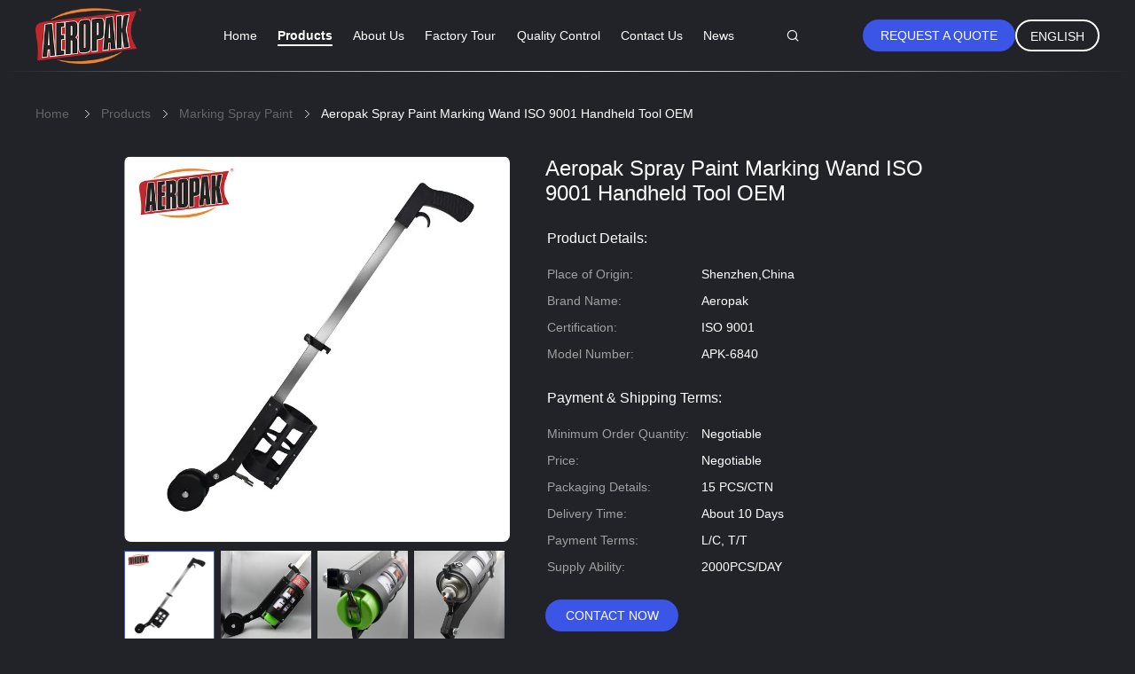

--- FILE ---
content_type: text/html
request_url: https://www.aeropaksprays.com/sale-37554668-aeropak-spray-paint-marking-wand-iso-9001-handheld-tool-oem.html
body_size: 31450
content:

<!DOCTYPE html>
<html lang="en">
<head>
	<meta charset="utf-8">
	<meta http-equiv="X-UA-Compatible" content="IE=edge">
	<meta name="viewport" content="width=device-width, initial-scale=1">
    <title>Aeropak Spray Paint Marking Wand ISO 9001 Handheld Tool OEM</title>
    <meta name="keywords" content="Plastic Spray Paint Marking Wand, OEM Spray Paint Marking Wand, ISO 9001 Spray Paint Wand, Marking Spray Paint" />
    <meta name="description" content="High quality Aeropak Spray Paint Marking Wand ISO 9001 Handheld Tool OEM from China, China's leading product market Plastic Spray Paint Marking Wand product, with strict quality control OEM Spray Paint Marking Wand factories, producing high quality ISO 9001 Spray Paint Wand Products." />
				<link rel='preload'
					  href=/photo/aeropaksprays/sitetpl/style/common.css?ver=1630029081 as='style'><link type='text/css' rel='stylesheet'
					  href=/photo/aeropaksprays/sitetpl/style/common.css?ver=1630029081 media='all'><meta property="og:title" content="Aeropak Spray Paint Marking Wand ISO 9001 Handheld Tool OEM" />
<meta property="og:description" content="High quality Aeropak Spray Paint Marking Wand ISO 9001 Handheld Tool OEM from China, China's leading product market Plastic Spray Paint Marking Wand product, with strict quality control OEM Spray Paint Marking Wand factories, producing high quality ISO 9001 Spray Paint Wand Products." />
<meta property="og:type" content="product" />
<meta property="og:availability" content="instock" />
<meta property="og:site_name" content="SHENZHEN I-LIKE FINE CHEMICAL CO., LTD" />
<meta property="og:url" content="https://www.aeropaksprays.com/sale-37554668-aeropak-spray-paint-marking-wand-iso-9001-handheld-tool-oem.html" />
<meta property="og:image" content="https://www.aeropaksprays.com/photo/ps149262629-aeropak_spray_paint_marking_wand_iso_9001_handheld_tool_oem.jpg" />
<link rel="canonical" href="https://www.aeropaksprays.com/sale-37554668-aeropak-spray-paint-marking-wand-iso-9001-handheld-tool-oem.html" />
<link rel="alternate" href="https://m.aeropaksprays.com/sale-37554668-aeropak-spray-paint-marking-wand-iso-9001-handheld-tool-oem.html" media="only screen and (max-width: 640px)" />
<link rel="stylesheet" type="text/css" href="/js/guidefirstcommon.css" />
<link rel="stylesheet" type="text/css" href="/js/guidecommon_99605.css" />
<style type="text/css">
/*<![CDATA[*/
.consent__cookie {position: fixed;top: 0;left: 0;width: 100%;height: 0%;z-index: 100000;}.consent__cookie_bg {position: fixed;top: 0;left: 0;width: 100%;height: 100%;background: #000;opacity: .6;display: none }.consent__cookie_rel {position: fixed;bottom:0;left: 0;width: 100%;background: #fff;display: -webkit-box;display: -ms-flexbox;display: flex;flex-wrap: wrap;padding: 24px 80px;-webkit-box-sizing: border-box;box-sizing: border-box;-webkit-box-pack: justify;-ms-flex-pack: justify;justify-content: space-between;-webkit-transition: all ease-in-out .3s;transition: all ease-in-out .3s }.consent__close {position: absolute;top: 20px;right: 20px;cursor: pointer }.consent__close svg {fill: #777 }.consent__close:hover svg {fill: #000 }.consent__cookie_box {flex: 1;word-break: break-word;}.consent__warm {color: #777;font-size: 16px;margin-bottom: 12px;line-height: 19px }.consent__title {color: #333;font-size: 20px;font-weight: 600;margin-bottom: 12px;line-height: 23px }.consent__itxt {color: #333;font-size: 14px;margin-bottom: 12px;display: -webkit-box;display: -ms-flexbox;display: flex;-webkit-box-align: center;-ms-flex-align: center;align-items: center }.consent__itxt i {display: -webkit-inline-box;display: -ms-inline-flexbox;display: inline-flex;width: 28px;height: 28px;border-radius: 50%;background: #e0f9e9;margin-right: 8px;-webkit-box-align: center;-ms-flex-align: center;align-items: center;-webkit-box-pack: center;-ms-flex-pack: center;justify-content: center }.consent__itxt svg {fill: #3ca860 }.consent__txt {color: #a6a6a6;font-size: 14px;margin-bottom: 8px;line-height: 17px }.consent__btns {display: -webkit-box;display: -ms-flexbox;display: flex;-webkit-box-orient: vertical;-webkit-box-direction: normal;-ms-flex-direction: column;flex-direction: column;-webkit-box-pack: center;-ms-flex-pack: center;justify-content: center;flex-shrink: 0;}.consent__btn {width: 280px;height: 40px;line-height: 40px;text-align: center;background: #3ca860;color: #fff;border-radius: 4px;margin: 8px 0;-webkit-box-sizing: border-box;box-sizing: border-box;cursor: pointer;font-size:14px}.consent__btn:hover {background: #00823b }.consent__btn.empty {color: #3ca860;border: 1px solid #3ca860;background: #fff }.consent__btn.empty:hover {background: #3ca860;color: #fff }.open .consent__cookie_bg {display: block }.open .consent__cookie_rel {bottom: 0 }@media (max-width: 760px) {.consent__btns {width: 100%;align-items: center;}.consent__cookie_rel {padding: 20px 24px }}.consent__cookie.open {display: block;}.consent__cookie {display: none;}
/*]]>*/
</style>
<style type="text/css">
/*<![CDATA[*/
@media only screen and (max-width:640px){.contact_now_dialog .content-wrap .desc{background-image:url(/images/cta_images/bg_s.png) !important}}.contact_now_dialog .content-wrap .content-wrap_header .cta-close{background-image:url(/images/cta_images/sprite.png) !important}.contact_now_dialog .content-wrap .desc{background-image:url(/images/cta_images/bg_l.png) !important}.contact_now_dialog .content-wrap .cta-btn i{background-image:url(/images/cta_images/sprite.png) !important}.contact_now_dialog .content-wrap .head-tip img{content:url(/images/cta_images/cta_contact_now.png) !important}.cusim{background-image:url(/images/imicon/im.svg) !important}.cuswa{background-image:url(/images/imicon/wa.png) !important}.cusall{background-image:url(/images/imicon/allchat.svg) !important}
/*]]>*/
</style>
<script type="text/javascript" src="/js/guidefirstcommon.js"></script>
<script type="text/javascript">
/*<![CDATA[*/
window.isvideotpl = 0;window.detailurl = '';
var colorUrl = '';var isShowGuide = 2;var showGuideColor = 0;var im_appid = 10003;var im_msg="Good day, what product are you looking for?";

var cta_cid = 28789;var use_defaulProductInfo = 1;var cta_pid = 37554668;var test_company = 0;var webim_domain = '';var company_type = 0;var cta_equipment = 'pc'; var setcookie = 'setwebimCookie(37661,37554668,0)'; var whatsapplink = "https://wa.me/8613723455145?text=Hi%2C+I%27m+interested+in+Aeropak+Spray+Paint+Marking+Wand+ISO+9001+Handheld+Tool+OEM."; function insertMeta(){var str = '<meta name="mobile-web-app-capable" content="yes" /><meta name="viewport" content="width=device-width, initial-scale=1.0" />';document.head.insertAdjacentHTML('beforeend',str);} var element = document.querySelector('a.footer_webim_a[href="/webim/webim_tab.html"]');if (element) {element.parentNode.removeChild(element);}

var colorUrl = '';
var aisearch = 0;
var selfUrl = '';
window.playerReportUrl='/vod/view_count/report';
var query_string = ["Products","Detail"];
var g_tp = '';
var customtplcolor = 99605;
var str_chat = 'chat';
				var str_call_now = 'call now';
var str_chat_now = 'chat now';
var str_contact1 = 'Get Best Price';var str_chat_lang='english';var str_contact2 = 'Get Price';var str_contact2 = 'Best Price';var str_contact = 'contact';
window.predomainsub = "";
/*]]>*/
</script>
</head>
<body>
<img src="/logo.gif" style="display:none" alt="logo"/>
<a style="display: none!important;" title="SHENZHEN I-LIKE FINE CHEMICAL CO., LTD" class="float-inquiry" href="/contactnow.html" onclick='setinquiryCookie("{\"showproduct\":1,\"pid\":\"37554668\",\"name\":\"Aeropak Spray Paint Marking Wand ISO 9001 Handheld Tool OEM\",\"source_url\":\"\\/sale-37554668-aeropak-spray-paint-marking-wand-iso-9001-handheld-tool-oem.html\",\"picurl\":\"\\/photo\\/pd149262629-aeropak_spray_paint_marking_wand_iso_9001_handheld_tool_oem.jpg\",\"propertyDetail\":[[\"Material\",\"Steel, plastic\"],[\"Color\",\"black\"],[\"Features\",\"Saves Time and Labor Costs  \\/ Easy to Use\"],[\"Function\",\"handheld tool\"]],\"company_name\":null,\"picurl_c\":\"\\/photo\\/pc149262629-aeropak_spray_paint_marking_wand_iso_9001_handheld_tool_oem.jpg\",\"price\":\"Negotiable\",\"username\":\"I-LIKE\",\"viewTime\":\"Last Login : 2 hours 01 minutes ago\",\"subject\":\"I am interested in your Aeropak Spray Paint Marking Wand ISO 9001 Handheld Tool OEM\",\"countrycode\":\"\"}");'></a>
<script>
var originProductInfo = '';
var originProductInfo = {"showproduct":1,"pid":"37554668","name":"Aeropak Spray Paint Marking Wand ISO 9001 Handheld Tool OEM","source_url":"\/sale-37554668-aeropak-spray-paint-marking-wand-iso-9001-handheld-tool-oem.html","picurl":"\/photo\/pd149262629-aeropak_spray_paint_marking_wand_iso_9001_handheld_tool_oem.jpg","propertyDetail":[["Material","Steel, plastic"],["Color","black"],["Features","Saves Time and Labor Costs  \/ Easy to Use"],["Function","handheld tool"]],"company_name":null,"picurl_c":"\/photo\/pc149262629-aeropak_spray_paint_marking_wand_iso_9001_handheld_tool_oem.jpg","price":"Negotiable","username":"I-LIKE","viewTime":"Last Login : 4 hours 01 minutes ago","subject":"Please send me more information on your Aeropak Spray Paint Marking Wand ISO 9001 Handheld Tool OEM","countrycode":""};
var save_url = "/contactsave.html";
var update_url = "/updateinquiry.html";
var productInfo = {};
var defaulProductInfo = {};
var myDate = new Date();
var curDate = myDate.getFullYear()+'-'+(parseInt(myDate.getMonth())+1)+'-'+myDate.getDate();
var message = '';
var default_pop = 1;
var leaveMessageDialog = document.getElementsByClassName('leave-message-dialog')[0]; // 获取弹层
var _$$ = function (dom) {
    return document.querySelectorAll(dom);
};
resInfo = originProductInfo;
resInfo['name'] = resInfo['name'] || '';
defaulProductInfo.pid = resInfo['pid'];
defaulProductInfo.productName = resInfo['name'] ?? '';
defaulProductInfo.productInfo = resInfo['propertyDetail'];
defaulProductInfo.productImg = resInfo['picurl_c'];
defaulProductInfo.subject = resInfo['subject'] ?? '';
defaulProductInfo.productImgAlt = resInfo['name'] ?? '';
var inquirypopup_tmp = 1;
var message = 'Dear,'+'\r\n'+"I am interested in"+' '+trim(resInfo['name'])+", could you send me more details such as type, size, MOQ, material, etc."+'\r\n'+"Thanks!"+'\r\n'+"Waiting for your reply.";
var message_1 = 'Dear,'+'\r\n'+"I am interested in"+' '+trim(resInfo['name'])+", could you send me more details such as type, size, MOQ, material, etc."+'\r\n'+"Thanks!"+'\r\n'+"Waiting for your reply.";
var message_2 = 'Hello,'+'\r\n'+"I am looking for"+' '+trim(resInfo['name'])+", please send me the price, specification and picture."+'\r\n'+"Your swift response will be highly appreciated."+'\r\n'+"Feel free to contact me for more information."+'\r\n'+"Thanks a lot.";
var message_3 = 'Hello,'+'\r\n'+trim(resInfo['name'])+' '+"meets my expectations."+'\r\n'+"Please give me the best price and some other product information."+'\r\n'+"Feel free to contact me via my mail."+'\r\n'+"Thanks a lot.";

var message_4 = 'Dear,'+'\r\n'+"What is the FOB price on your"+' '+trim(resInfo['name'])+'?'+'\r\n'+"Which is the nearest port name?"+'\r\n'+"Please reply me as soon as possible, it would be better to share further information."+'\r\n'+"Regards!";
var message_5 = 'Hi there,'+'\r\n'+"I am very interested in your"+' '+trim(resInfo['name'])+'.'+'\r\n'+"Please send me your product details."+'\r\n'+"Looking forward to your quick reply."+'\r\n'+"Feel free to contact me by mail."+'\r\n'+"Regards!";

var message_6 = 'Dear,'+'\r\n'+"Please provide us with information about your"+' '+trim(resInfo['name'])+", such as type, size, material, and of course the best price."+'\r\n'+"Looking forward to your quick reply."+'\r\n'+"Thank you!";
var message_7 = 'Dear,'+'\r\n'+"Can you supply"+' '+trim(resInfo['name'])+" for us?"+'\r\n'+"First we want a price list and some product details."+'\r\n'+"I hope to get reply asap and look forward to cooperation."+'\r\n'+"Thank you very much.";
var message_8 = 'hi,'+'\r\n'+"I am looking for"+' '+trim(resInfo['name'])+", please give me some more detailed product information."+'\r\n'+"I look forward to your reply."+'\r\n'+"Thank you!";
var message_9 = 'Hello,'+'\r\n'+"Your"+' '+trim(resInfo['name'])+" meets my requirements very well."+'\r\n'+"Please send me the price, specification, and similar model will be OK."+'\r\n'+"Feel free to chat with me."+'\r\n'+"Thanks!";
var message_10 = 'Dear,'+'\r\n'+"I want to know more about the details and quotation of"+' '+trim(resInfo['name'])+'.'+'\r\n'+"Feel free to contact me."+'\r\n'+"Regards!";

var r = getRandom(1,10);

defaulProductInfo.message = eval("message_"+r);
    defaulProductInfo.message = eval("message_"+r);
        var mytAjax = {

    post: function(url, data, fn) {
        var xhr = new XMLHttpRequest();
        xhr.open("POST", url, true);
        xhr.setRequestHeader("Content-Type", "application/x-www-form-urlencoded;charset=UTF-8");
        xhr.setRequestHeader("X-Requested-With", "XMLHttpRequest");
        xhr.setRequestHeader('Content-Type','text/plain;charset=UTF-8');
        xhr.onreadystatechange = function() {
            if(xhr.readyState == 4 && (xhr.status == 200 || xhr.status == 304)) {
                fn.call(this, xhr.responseText);
            }
        };
        xhr.send(data);
    },

    postform: function(url, data, fn) {
        var xhr = new XMLHttpRequest();
        xhr.open("POST", url, true);
        xhr.setRequestHeader("X-Requested-With", "XMLHttpRequest");
        xhr.onreadystatechange = function() {
            if(xhr.readyState == 4 && (xhr.status == 200 || xhr.status == 304)) {
                fn.call(this, xhr.responseText);
            }
        };
        xhr.send(data);
    }
};
/*window.onload = function(){
    leaveMessageDialog = document.getElementsByClassName('leave-message-dialog')[0];
    if (window.localStorage.recordDialogStatus=='undefined' || (window.localStorage.recordDialogStatus!='undefined' && window.localStorage.recordDialogStatus != curDate)) {
        setTimeout(function(){
            if(parseInt(inquirypopup_tmp%10) == 1){
                creatDialog(defaulProductInfo, 1);
            }
        }, 6000);
    }
};*/
function trim(str)
{
    str = str.replace(/(^\s*)/g,"");
    return str.replace(/(\s*$)/g,"");
};
function getRandom(m,n){
    var num = Math.floor(Math.random()*(m - n) + n);
    return num;
};
function strBtn(param) {

    var starattextarea = document.getElementById("textareamessage").value.length;
    var email = document.getElementById("startEmail").value;

    var default_tip = document.querySelectorAll(".watermark_container").length;
    if (20 < starattextarea && starattextarea < 3000) {
        if(default_tip>0){
            document.getElementById("textareamessage1").parentNode.parentNode.nextElementSibling.style.display = "none";
        }else{
            document.getElementById("textareamessage1").parentNode.nextElementSibling.style.display = "none";
        }

    } else {
        if(default_tip>0){
            document.getElementById("textareamessage1").parentNode.parentNode.nextElementSibling.style.display = "block";
        }else{
            document.getElementById("textareamessage1").parentNode.nextElementSibling.style.display = "block";
        }

        return;
    }

    // var re = /^([a-zA-Z0-9_-])+@([a-zA-Z0-9_-])+\.([a-zA-Z0-9_-])+/i;/*邮箱不区分大小写*/
    var re = /^[a-zA-Z0-9][\w-]*(\.?[\w-]+)*@[a-zA-Z0-9-]+(\.[a-zA-Z0-9]+)+$/i;
    if (!re.test(email)) {
        document.getElementById("startEmail").nextElementSibling.style.display = "block";
        return;
    } else {
        document.getElementById("startEmail").nextElementSibling.style.display = "none";
    }

    var subject = document.getElementById("pop_subject").value;
    var pid = document.getElementById("pop_pid").value;
    var message = document.getElementById("textareamessage").value;
    var sender_email = document.getElementById("startEmail").value;
    var tel = '';
    if (document.getElementById("tel0") != undefined && document.getElementById("tel0") != '')
        tel = document.getElementById("tel0").value;
    var form_serialize = '&tel='+tel;

    form_serialize = form_serialize.replace(/\+/g, "%2B");
    mytAjax.post(save_url,"pid="+pid+"&subject="+subject+"&email="+sender_email+"&message="+(message)+form_serialize,function(res){
        var mes = JSON.parse(res);
        if(mes.status == 200){
            var iid = mes.iid;
            document.getElementById("pop_iid").value = iid;
            document.getElementById("pop_uuid").value = mes.uuid;

            if(typeof gtag_report_conversion === "function"){
                gtag_report_conversion();//执行统计js代码
            }
            if(typeof fbq === "function"){
                fbq('track','Purchase');//执行统计js代码
            }
        }
    });
    for (var index = 0; index < document.querySelectorAll(".dialog-content-pql").length; index++) {
        document.querySelectorAll(".dialog-content-pql")[index].style.display = "none";
    };
    $('#idphonepql').val(tel);
    document.getElementById("dialog-content-pql-id").style.display = "block";
    ;
};
function twoBtnOk(param) {

    var selectgender = document.getElementById("Mr").innerHTML;
    var iid = document.getElementById("pop_iid").value;
    var sendername = document.getElementById("idnamepql").value;
    var senderphone = document.getElementById("idphonepql").value;
    var sendercname = document.getElementById("idcompanypql").value;
    var uuid = document.getElementById("pop_uuid").value;
    var gender = 2;
    if(selectgender == 'Mr.') gender = 0;
    if(selectgender == 'Mrs.') gender = 1;
    var pid = document.getElementById("pop_pid").value;
    var form_serialize = '';

        form_serialize = form_serialize.replace(/\+/g, "%2B");

    mytAjax.post(update_url,"iid="+iid+"&gender="+gender+"&uuid="+uuid+"&name="+(sendername)+"&tel="+(senderphone)+"&company="+(sendercname)+form_serialize,function(res){});

    for (var index = 0; index < document.querySelectorAll(".dialog-content-pql").length; index++) {
        document.querySelectorAll(".dialog-content-pql")[index].style.display = "none";
    };
    document.getElementById("dialog-content-pql-ok").style.display = "block";

};
function toCheckMust(name) {
    $('#'+name+'error').hide();
}
function handClidk(param) {
    var starattextarea = document.getElementById("textareamessage1").value.length;
    var email = document.getElementById("startEmail1").value;
    var default_tip = document.querySelectorAll(".watermark_container").length;
    if (20 < starattextarea && starattextarea < 3000) {
        if(default_tip>0){
            document.getElementById("textareamessage1").parentNode.parentNode.nextElementSibling.style.display = "none";
        }else{
            document.getElementById("textareamessage1").parentNode.nextElementSibling.style.display = "none";
        }

    } else {
        if(default_tip>0){
            document.getElementById("textareamessage1").parentNode.parentNode.nextElementSibling.style.display = "block";
        }else{
            document.getElementById("textareamessage1").parentNode.nextElementSibling.style.display = "block";
        }

        return;
    }

    // var re = /^([a-zA-Z0-9_-])+@([a-zA-Z0-9_-])+\.([a-zA-Z0-9_-])+/i;
    var re = /^[a-zA-Z0-9][\w-]*(\.?[\w-]+)*@[a-zA-Z0-9-]+(\.[a-zA-Z0-9]+)+$/i;
    if (!re.test(email)) {
        document.getElementById("startEmail1").nextElementSibling.style.display = "block";
        return;
    } else {
        document.getElementById("startEmail1").nextElementSibling.style.display = "none";
    }

    var subject = document.getElementById("pop_subject").value;
    var pid = document.getElementById("pop_pid").value;
    var message = document.getElementById("textareamessage1").value;
    var sender_email = document.getElementById("startEmail1").value;
    var form_serialize = tel = '';
    if (document.getElementById("tel1") != undefined && document.getElementById("tel1") != '')
        tel = document.getElementById("tel1").value;
        mytAjax.post(save_url,"email="+sender_email+"&tel="+tel+"&pid="+pid+"&message="+message+"&subject="+subject+form_serialize,function(res){

        var mes = JSON.parse(res);
        if(mes.status == 200){
            var iid = mes.iid;
            document.getElementById("pop_iid").value = iid;
            document.getElementById("pop_uuid").value = mes.uuid;
            if(typeof gtag_report_conversion === "function"){
                gtag_report_conversion();//执行统计js代码
            }
        }

    });
    for (var index = 0; index < document.querySelectorAll(".dialog-content-pql").length; index++) {
        document.querySelectorAll(".dialog-content-pql")[index].style.display = "none";
    };
    $('#idphonepql').val(tel);
    document.getElementById("dialog-content-pql-id").style.display = "block";

};
window.addEventListener('load', function () {
    $('.checkbox-wrap label').each(function(){
        if($(this).find('input').prop('checked')){
            $(this).addClass('on')
        }else {
            $(this).removeClass('on')
        }
    })
    $(document).on('click', '.checkbox-wrap label' , function(ev){
        if (ev.target.tagName.toUpperCase() != 'INPUT') {
            $(this).toggleClass('on')
        }
    })
})

function hand_video(pdata) {
    data = JSON.parse(pdata);
    productInfo.productName = data.productName;
    productInfo.productInfo = data.productInfo;
    productInfo.productImg = data.productImg;
    productInfo.subject = data.subject;

    var message = 'Dear,'+'\r\n'+"I am interested in"+' '+trim(data.productName)+", could you send me more details such as type, size, quantity, material, etc."+'\r\n'+"Thanks!"+'\r\n'+"Waiting for your reply.";

    var message = 'Dear,'+'\r\n'+"I am interested in"+' '+trim(data.productName)+", could you send me more details such as type, size, MOQ, material, etc."+'\r\n'+"Thanks!"+'\r\n'+"Waiting for your reply.";
    var message_1 = 'Dear,'+'\r\n'+"I am interested in"+' '+trim(data.productName)+", could you send me more details such as type, size, MOQ, material, etc."+'\r\n'+"Thanks!"+'\r\n'+"Waiting for your reply.";
    var message_2 = 'Hello,'+'\r\n'+"I am looking for"+' '+trim(data.productName)+", please send me the price, specification and picture."+'\r\n'+"Your swift response will be highly appreciated."+'\r\n'+"Feel free to contact me for more information."+'\r\n'+"Thanks a lot.";
    var message_3 = 'Hello,'+'\r\n'+trim(data.productName)+' '+"meets my expectations."+'\r\n'+"Please give me the best price and some other product information."+'\r\n'+"Feel free to contact me via my mail."+'\r\n'+"Thanks a lot.";

    var message_4 = 'Dear,'+'\r\n'+"What is the FOB price on your"+' '+trim(data.productName)+'?'+'\r\n'+"Which is the nearest port name?"+'\r\n'+"Please reply me as soon as possible, it would be better to share further information."+'\r\n'+"Regards!";
    var message_5 = 'Hi there,'+'\r\n'+"I am very interested in your"+' '+trim(data.productName)+'.'+'\r\n'+"Please send me your product details."+'\r\n'+"Looking forward to your quick reply."+'\r\n'+"Feel free to contact me by mail."+'\r\n'+"Regards!";

    var message_6 = 'Dear,'+'\r\n'+"Please provide us with information about your"+' '+trim(data.productName)+", such as type, size, material, and of course the best price."+'\r\n'+"Looking forward to your quick reply."+'\r\n'+"Thank you!";
    var message_7 = 'Dear,'+'\r\n'+"Can you supply"+' '+trim(data.productName)+" for us?"+'\r\n'+"First we want a price list and some product details."+'\r\n'+"I hope to get reply asap and look forward to cooperation."+'\r\n'+"Thank you very much.";
    var message_8 = 'hi,'+'\r\n'+"I am looking for"+' '+trim(data.productName)+", please give me some more detailed product information."+'\r\n'+"I look forward to your reply."+'\r\n'+"Thank you!";
    var message_9 = 'Hello,'+'\r\n'+"Your"+' '+trim(data.productName)+" meets my requirements very well."+'\r\n'+"Please send me the price, specification, and similar model will be OK."+'\r\n'+"Feel free to chat with me."+'\r\n'+"Thanks!";
    var message_10 = 'Dear,'+'\r\n'+"I want to know more about the details and quotation of"+' '+trim(data.productName)+'.'+'\r\n'+"Feel free to contact me."+'\r\n'+"Regards!";

    var r = getRandom(1,10);

    productInfo.message = eval("message_"+r);
            if(parseInt(inquirypopup_tmp/10) == 1){
        productInfo.message = "";
    }
    productInfo.pid = data.pid;
    creatDialog(productInfo, 2);
};

function handDialog(pdata) {
    data = JSON.parse(pdata);
    productInfo.productName = data.productName;
    productInfo.productInfo = data.productInfo;
    productInfo.productImg = data.productImg;
    productInfo.subject = data.subject;

    var message = 'Dear,'+'\r\n'+"I am interested in"+' '+trim(data.productName)+", could you send me more details such as type, size, quantity, material, etc."+'\r\n'+"Thanks!"+'\r\n'+"Waiting for your reply.";

    var message = 'Dear,'+'\r\n'+"I am interested in"+' '+trim(data.productName)+", could you send me more details such as type, size, MOQ, material, etc."+'\r\n'+"Thanks!"+'\r\n'+"Waiting for your reply.";
    var message_1 = 'Dear,'+'\r\n'+"I am interested in"+' '+trim(data.productName)+", could you send me more details such as type, size, MOQ, material, etc."+'\r\n'+"Thanks!"+'\r\n'+"Waiting for your reply.";
    var message_2 = 'Hello,'+'\r\n'+"I am looking for"+' '+trim(data.productName)+", please send me the price, specification and picture."+'\r\n'+"Your swift response will be highly appreciated."+'\r\n'+"Feel free to contact me for more information."+'\r\n'+"Thanks a lot.";
    var message_3 = 'Hello,'+'\r\n'+trim(data.productName)+' '+"meets my expectations."+'\r\n'+"Please give me the best price and some other product information."+'\r\n'+"Feel free to contact me via my mail."+'\r\n'+"Thanks a lot.";

    var message_4 = 'Dear,'+'\r\n'+"What is the FOB price on your"+' '+trim(data.productName)+'?'+'\r\n'+"Which is the nearest port name?"+'\r\n'+"Please reply me as soon as possible, it would be better to share further information."+'\r\n'+"Regards!";
    var message_5 = 'Hi there,'+'\r\n'+"I am very interested in your"+' '+trim(data.productName)+'.'+'\r\n'+"Please send me your product details."+'\r\n'+"Looking forward to your quick reply."+'\r\n'+"Feel free to contact me by mail."+'\r\n'+"Regards!";

    var message_6 = 'Dear,'+'\r\n'+"Please provide us with information about your"+' '+trim(data.productName)+", such as type, size, material, and of course the best price."+'\r\n'+"Looking forward to your quick reply."+'\r\n'+"Thank you!";
    var message_7 = 'Dear,'+'\r\n'+"Can you supply"+' '+trim(data.productName)+" for us?"+'\r\n'+"First we want a price list and some product details."+'\r\n'+"I hope to get reply asap and look forward to cooperation."+'\r\n'+"Thank you very much.";
    var message_8 = 'hi,'+'\r\n'+"I am looking for"+' '+trim(data.productName)+", please give me some more detailed product information."+'\r\n'+"I look forward to your reply."+'\r\n'+"Thank you!";
    var message_9 = 'Hello,'+'\r\n'+"Your"+' '+trim(data.productName)+" meets my requirements very well."+'\r\n'+"Please send me the price, specification, and similar model will be OK."+'\r\n'+"Feel free to chat with me."+'\r\n'+"Thanks!";
    var message_10 = 'Dear,'+'\r\n'+"I want to know more about the details and quotation of"+' '+trim(data.productName)+'.'+'\r\n'+"Feel free to contact me."+'\r\n'+"Regards!";

    var r = getRandom(1,10);
    productInfo.message = eval("message_"+r);
            if(parseInt(inquirypopup_tmp/10) == 1){
        productInfo.message = "";
    }
    productInfo.pid = data.pid;
    creatDialog(productInfo, 2);
};

function closepql(param) {

    leaveMessageDialog.style.display = 'none';
};

function closepql2(param) {

    for (var index = 0; index < document.querySelectorAll(".dialog-content-pql").length; index++) {
        document.querySelectorAll(".dialog-content-pql")[index].style.display = "none";
    };
    document.getElementById("dialog-content-pql-ok").style.display = "block";
};

function decodeHtmlEntities(str) {
    var tempElement = document.createElement('div');
    tempElement.innerHTML = str;
    return tempElement.textContent || tempElement.innerText || '';
}

function initProduct(productInfo,type){

    productInfo.productName = decodeHtmlEntities(productInfo.productName);
    productInfo.message = decodeHtmlEntities(productInfo.message);

    leaveMessageDialog = document.getElementsByClassName('leave-message-dialog')[0];
    leaveMessageDialog.style.display = "block";
    if(type == 3){
        var popinquiryemail = document.getElementById("popinquiryemail").value;
        _$$("#startEmail1")[0].value = popinquiryemail;
    }else{
        _$$("#startEmail1")[0].value = "";
    }
    _$$("#startEmail")[0].value = "";
    _$$("#idnamepql")[0].value = "";
    _$$("#idphonepql")[0].value = "";
    _$$("#idcompanypql")[0].value = "";

    _$$("#pop_pid")[0].value = productInfo.pid;
    _$$("#pop_subject")[0].value = productInfo.subject;
    
    if(parseInt(inquirypopup_tmp/10) == 1){
        productInfo.message = "";
    }

    _$$("#textareamessage1")[0].value = productInfo.message;
    _$$("#textareamessage")[0].value = productInfo.message;

    _$$("#dialog-content-pql-id .titlep")[0].innerHTML = productInfo.productName;
    _$$("#dialog-content-pql-id img")[0].setAttribute("src", productInfo.productImg);
    _$$("#dialog-content-pql-id img")[0].setAttribute("alt", productInfo.productImgAlt);

    _$$("#dialog-content-pql-id-hand img")[0].setAttribute("src", productInfo.productImg);
    _$$("#dialog-content-pql-id-hand img")[0].setAttribute("alt", productInfo.productImgAlt);
    _$$("#dialog-content-pql-id-hand .titlep")[0].innerHTML = productInfo.productName;

    if (productInfo.productInfo.length > 0) {
        var ul2, ul;
        ul = document.createElement("ul");
        for (var index = 0; index < productInfo.productInfo.length; index++) {
            var el = productInfo.productInfo[index];
            var li = document.createElement("li");
            var span1 = document.createElement("span");
            span1.innerHTML = el[0] + ":";
            var span2 = document.createElement("span");
            span2.innerHTML = el[1];
            li.appendChild(span1);
            li.appendChild(span2);
            ul.appendChild(li);

        }
        ul2 = ul.cloneNode(true);
        if (type === 1) {
            _$$("#dialog-content-pql-id .left")[0].replaceChild(ul, _$$("#dialog-content-pql-id .left ul")[0]);
        } else {
            _$$("#dialog-content-pql-id-hand .left")[0].replaceChild(ul2, _$$("#dialog-content-pql-id-hand .left ul")[0]);
            _$$("#dialog-content-pql-id .left")[0].replaceChild(ul, _$$("#dialog-content-pql-id .left ul")[0]);
        }
    };
    for (var index = 0; index < _$$("#dialog-content-pql-id .right ul li").length; index++) {
        _$$("#dialog-content-pql-id .right ul li")[index].addEventListener("click", function (params) {
            _$$("#dialog-content-pql-id .right #Mr")[0].innerHTML = this.innerHTML
        }, false)

    };

};
function closeInquiryCreateDialog() {
    document.getElementById("xuanpan_dialog_box_pql").style.display = "none";
};
function showInquiryCreateDialog() {
    document.getElementById("xuanpan_dialog_box_pql").style.display = "block";
};
function submitPopInquiry(){
    var message = document.getElementById("inquiry_message").value;
    var email = document.getElementById("inquiry_email").value;
    var subject = defaulProductInfo.subject;
    var pid = defaulProductInfo.pid;
    if (email === undefined) {
        showInquiryCreateDialog();
        document.getElementById("inquiry_email").style.border = "1px solid red";
        return false;
    };
    if (message === undefined) {
        showInquiryCreateDialog();
        document.getElementById("inquiry_message").style.border = "1px solid red";
        return false;
    };
    if (email.search(/^\w+((-\w+)|(\.\w+))*\@[A-Za-z0-9]+((\.|-)[A-Za-z0-9]+)*\.[A-Za-z0-9]+$/) == -1) {
        document.getElementById("inquiry_email").style.border= "1px solid red";
        showInquiryCreateDialog();
        return false;
    } else {
        document.getElementById("inquiry_email").style.border= "";
    };
    if (message.length < 20 || message.length >3000) {
        showInquiryCreateDialog();
        document.getElementById("inquiry_message").style.border = "1px solid red";
        return false;
    } else {
        document.getElementById("inquiry_message").style.border = "";
    };
    var tel = '';
    if (document.getElementById("tel") != undefined && document.getElementById("tel") != '')
        tel = document.getElementById("tel").value;

    mytAjax.post(save_url,"pid="+pid+"&subject="+subject+"&email="+email+"&message="+(message)+'&tel='+tel,function(res){
        var mes = JSON.parse(res);
        if(mes.status == 200){
            var iid = mes.iid;
            document.getElementById("pop_iid").value = iid;
            document.getElementById("pop_uuid").value = mes.uuid;

        }
    });
    initProduct(defaulProductInfo);
    for (var index = 0; index < document.querySelectorAll(".dialog-content-pql").length; index++) {
        document.querySelectorAll(".dialog-content-pql")[index].style.display = "none";
    };
    $('#idphonepql').val(tel);
    document.getElementById("dialog-content-pql-id").style.display = "block";

};

//带附件上传
function submitPopInquiryfile(email_id,message_id,check_sort,name_id,phone_id,company_id,attachments){

    if(typeof(check_sort) == 'undefined'){
        check_sort = 0;
    }
    var message = document.getElementById(message_id).value;
    var email = document.getElementById(email_id).value;
    var attachments = document.getElementById(attachments).value;
    if(typeof(name_id) !== 'undefined' && name_id != ""){
        var name  = document.getElementById(name_id).value;
    }
    if(typeof(phone_id) !== 'undefined' && phone_id != ""){
        var phone = document.getElementById(phone_id).value;
    }
    if(typeof(company_id) !== 'undefined' && company_id != ""){
        var company = document.getElementById(company_id).value;
    }
    var subject = defaulProductInfo.subject;
    var pid = defaulProductInfo.pid;

    if(check_sort == 0){
        if (email === undefined) {
            showInquiryCreateDialog();
            document.getElementById(email_id).style.border = "1px solid red";
            return false;
        };
        if (message === undefined) {
            showInquiryCreateDialog();
            document.getElementById(message_id).style.border = "1px solid red";
            return false;
        };

        if (email.search(/^\w+((-\w+)|(\.\w+))*\@[A-Za-z0-9]+((\.|-)[A-Za-z0-9]+)*\.[A-Za-z0-9]+$/) == -1) {
            document.getElementById(email_id).style.border= "1px solid red";
            showInquiryCreateDialog();
            return false;
        } else {
            document.getElementById(email_id).style.border= "";
        };
        if (message.length < 20 || message.length >3000) {
            showInquiryCreateDialog();
            document.getElementById(message_id).style.border = "1px solid red";
            return false;
        } else {
            document.getElementById(message_id).style.border = "";
        };
    }else{

        if (message === undefined) {
            showInquiryCreateDialog();
            document.getElementById(message_id).style.border = "1px solid red";
            return false;
        };

        if (email === undefined) {
            showInquiryCreateDialog();
            document.getElementById(email_id).style.border = "1px solid red";
            return false;
        };

        if (message.length < 20 || message.length >3000) {
            showInquiryCreateDialog();
            document.getElementById(message_id).style.border = "1px solid red";
            return false;
        } else {
            document.getElementById(message_id).style.border = "";
        };

        if (email.search(/^\w+((-\w+)|(\.\w+))*\@[A-Za-z0-9]+((\.|-)[A-Za-z0-9]+)*\.[A-Za-z0-9]+$/) == -1) {
            document.getElementById(email_id).style.border= "1px solid red";
            showInquiryCreateDialog();
            return false;
        } else {
            document.getElementById(email_id).style.border= "";
        };

    };

    mytAjax.post(save_url,"pid="+pid+"&subject="+subject+"&email="+email+"&message="+message+"&company="+company+"&attachments="+attachments,function(res){
        var mes = JSON.parse(res);
        if(mes.status == 200){
            var iid = mes.iid;
            document.getElementById("pop_iid").value = iid;
            document.getElementById("pop_uuid").value = mes.uuid;

            if(typeof gtag_report_conversion === "function"){
                gtag_report_conversion();//执行统计js代码
            }
            if(typeof fbq === "function"){
                fbq('track','Purchase');//执行统计js代码
            }
        }
    });
    initProduct(defaulProductInfo);

    if(name !== undefined && name != ""){
        _$$("#idnamepql")[0].value = name;
    }

    if(phone !== undefined && phone != ""){
        _$$("#idphonepql")[0].value = phone;
    }

    if(company !== undefined && company != ""){
        _$$("#idcompanypql")[0].value = company;
    }

    for (var index = 0; index < document.querySelectorAll(".dialog-content-pql").length; index++) {
        document.querySelectorAll(".dialog-content-pql")[index].style.display = "none";
    };
    document.getElementById("dialog-content-pql-id").style.display = "block";

};
function submitPopInquiryByParam(email_id,message_id,check_sort,name_id,phone_id,company_id){

    if(typeof(check_sort) == 'undefined'){
        check_sort = 0;
    }

    var senderphone = '';
    var message = document.getElementById(message_id).value;
    var email = document.getElementById(email_id).value;
    if(typeof(name_id) !== 'undefined' && name_id != ""){
        var name  = document.getElementById(name_id).value;
    }
    if(typeof(phone_id) !== 'undefined' && phone_id != ""){
        var phone = document.getElementById(phone_id).value;
        senderphone = phone;
    }
    if(typeof(company_id) !== 'undefined' && company_id != ""){
        var company = document.getElementById(company_id).value;
    }
    var subject = defaulProductInfo.subject;
    var pid = defaulProductInfo.pid;

    if(check_sort == 0){
        if (email === undefined) {
            showInquiryCreateDialog();
            document.getElementById(email_id).style.border = "1px solid red";
            return false;
        };
        if (message === undefined) {
            showInquiryCreateDialog();
            document.getElementById(message_id).style.border = "1px solid red";
            return false;
        };

        if (email.search(/^\w+((-\w+)|(\.\w+))*\@[A-Za-z0-9]+((\.|-)[A-Za-z0-9]+)*\.[A-Za-z0-9]+$/) == -1) {
            document.getElementById(email_id).style.border= "1px solid red";
            showInquiryCreateDialog();
            return false;
        } else {
            document.getElementById(email_id).style.border= "";
        };
        if (message.length < 20 || message.length >3000) {
            showInquiryCreateDialog();
            document.getElementById(message_id).style.border = "1px solid red";
            return false;
        } else {
            document.getElementById(message_id).style.border = "";
        };
    }else{

        if (message === undefined) {
            showInquiryCreateDialog();
            document.getElementById(message_id).style.border = "1px solid red";
            return false;
        };

        if (email === undefined) {
            showInquiryCreateDialog();
            document.getElementById(email_id).style.border = "1px solid red";
            return false;
        };

        if (message.length < 20 || message.length >3000) {
            showInquiryCreateDialog();
            document.getElementById(message_id).style.border = "1px solid red";
            return false;
        } else {
            document.getElementById(message_id).style.border = "";
        };

        if (email.search(/^\w+((-\w+)|(\.\w+))*\@[A-Za-z0-9]+((\.|-)[A-Za-z0-9]+)*\.[A-Za-z0-9]+$/) == -1) {
            document.getElementById(email_id).style.border= "1px solid red";
            showInquiryCreateDialog();
            return false;
        } else {
            document.getElementById(email_id).style.border= "";
        };

    };

    var productsku = "";
    if($("#product_sku").length > 0){
        productsku = $("#product_sku").html();
    }

    mytAjax.post(save_url,"tel="+senderphone+"&pid="+pid+"&subject="+subject+"&email="+email+"&message="+message+"&messagesku="+encodeURI(productsku),function(res){
        var mes = JSON.parse(res);
        if(mes.status == 200){
            var iid = mes.iid;
            document.getElementById("pop_iid").value = iid;
            document.getElementById("pop_uuid").value = mes.uuid;

            if(typeof gtag_report_conversion === "function"){
                gtag_report_conversion();//执行统计js代码
            }
            if(typeof fbq === "function"){
                fbq('track','Purchase');//执行统计js代码
            }
        }
    });
    initProduct(defaulProductInfo);

    if(name !== undefined && name != ""){
        _$$("#idnamepql")[0].value = name;
    }

    if(phone !== undefined && phone != ""){
        _$$("#idphonepql")[0].value = phone;
    }

    if(company !== undefined && company != ""){
        _$$("#idcompanypql")[0].value = company;
    }

    for (var index = 0; index < document.querySelectorAll(".dialog-content-pql").length; index++) {
        document.querySelectorAll(".dialog-content-pql")[index].style.display = "none";

    };
    document.getElementById("dialog-content-pql-id").style.display = "block";

};

function creat_videoDialog(productInfo, type) {

    if(type == 1){
        if(default_pop != 1){
            return false;
        }
        window.localStorage.recordDialogStatus = curDate;
    }else{
        default_pop = 0;
    }
    initProduct(productInfo, type);
    if (type === 1) {
        // 自动弹出
        for (var index = 0; index < document.querySelectorAll(".dialog-content-pql").length; index++) {

            document.querySelectorAll(".dialog-content-pql")[index].style.display = "none";
        };
        document.getElementById("dialog-content-pql").style.display = "block";
    } else {
        // 手动弹出
        for (var index = 0; index < document.querySelectorAll(".dialog-content-pql").length; index++) {
            document.querySelectorAll(".dialog-content-pql")[index].style.display = "none";
        };
        document.getElementById("dialog-content-pql-id-hand").style.display = "block";
    }
}

function creatDialog(productInfo, type) {

    if(type == 1){
        if(default_pop != 1){
            return false;
        }
        window.localStorage.recordDialogStatus = curDate;
    }else{
        default_pop = 0;
    }
    initProduct(productInfo, type);
    if (type === 1) {
        // 自动弹出
        for (var index = 0; index < document.querySelectorAll(".dialog-content-pql").length; index++) {

            document.querySelectorAll(".dialog-content-pql")[index].style.display = "none";
        };
        document.getElementById("dialog-content-pql").style.display = "block";
    } else {
        // 手动弹出
        for (var index = 0; index < document.querySelectorAll(".dialog-content-pql").length; index++) {
            document.querySelectorAll(".dialog-content-pql")[index].style.display = "none";
        };
        document.getElementById("dialog-content-pql-id-hand").style.display = "block";
    }
}

//带邮箱信息打开询盘框 emailtype=1表示带入邮箱
function openDialog(emailtype){
    var type = 2;//不带入邮箱，手动弹出
    if(emailtype == 1){
        var popinquiryemail = document.getElementById("popinquiryemail").value;
        // var re = /^([a-zA-Z0-9_-])+@([a-zA-Z0-9_-])+\.([a-zA-Z0-9_-])+/i;
        var re = /^[a-zA-Z0-9][\w-]*(\.?[\w-]+)*@[a-zA-Z0-9-]+(\.[a-zA-Z0-9]+)+$/i;
        if (!re.test(popinquiryemail)) {
            //前端提示样式;
            showInquiryCreateDialog();
            document.getElementById("popinquiryemail").style.border = "1px solid red";
            return false;
        } else {
            //前端提示样式;
        }
        var type = 3;
    }
    creatDialog(defaulProductInfo,type);
}

//上传附件
function inquiryUploadFile(){
    var fileObj = document.querySelector("#fileId").files[0];
    //构建表单数据
    var formData = new FormData();
    var filesize = fileObj.size;
    if(filesize > 10485760 || filesize == 0) {
        document.getElementById("filetips").style.display = "block";
        return false;
    }else {
        document.getElementById("filetips").style.display = "none";
    }
    formData.append('popinquiryfile', fileObj);
    document.getElementById("quotefileform").reset();
    var save_url = "/inquiryuploadfile.html";
    mytAjax.postform(save_url,formData,function(res){
        var mes = JSON.parse(res);
        if(mes.status == 200){
            document.getElementById("uploader-file-info").innerHTML = document.getElementById("uploader-file-info").innerHTML + "<span class=op>"+mes.attfile.name+"<a class=delatt id=att"+mes.attfile.id+" onclick=delatt("+mes.attfile.id+");>Delete</a></span>";
            var nowattachs = document.getElementById("attachments").value;
            if( nowattachs !== ""){
                var attachs = JSON.parse(nowattachs);
                attachs[mes.attfile.id] = mes.attfile;
            }else{
                var attachs = {};
                attachs[mes.attfile.id] = mes.attfile;
            }
            document.getElementById("attachments").value = JSON.stringify(attachs);
        }
    });
}
//附件删除
function delatt(attid)
{
    var nowattachs = document.getElementById("attachments").value;
    if( nowattachs !== ""){
        var attachs = JSON.parse(nowattachs);
        if(attachs[attid] == ""){
            return false;
        }
        var formData = new FormData();
        var delfile = attachs[attid]['filename'];
        var save_url = "/inquirydelfile.html";
        if(delfile != "") {
            formData.append('delfile', delfile);
            mytAjax.postform(save_url, formData, function (res) {
                if(res !== "") {
                    var mes = JSON.parse(res);
                    if (mes.status == 200) {
                        delete attachs[attid];
                        document.getElementById("attachments").value = JSON.stringify(attachs);
                        var s = document.getElementById("att"+attid);
                        s.parentNode.remove();
                    }
                }
            });
        }
    }else{
        return false;
    }
}

</script>
<div class="leave-message-dialog" style="display: none">
<style>
    .leave-message-dialog .close:before, .leave-message-dialog .close:after{
        content:initial;
    }
</style>
<div class="dialog-content-pql" id="dialog-content-pql" style="display: none">
    <span class="close" onclick="closepql()"><img src="/images/close.png" alt="close"></span>
    <div class="title">
        <p class="firstp-pql">Leave a Message</p>
        <p class="lastp-pql">We will call you back soon!</p>
    </div>
    <div class="form">
        <div class="textarea">
            <textarea style='font-family: robot;'  name="" id="textareamessage" cols="30" rows="10" style="margin-bottom:14px;width:100%"
                placeholder="Please enter your inquiry details."></textarea>
        </div>
        <p class="error-pql"> <span class="icon-pql"><img src="/images/error.png" alt="SHENZHEN I-LIKE FINE CHEMICAL CO., LTD"></span> Your message must be between 20-3,000 characters!</p>
        <input id="startEmail" type="text" placeholder="Enter your E-mail" onkeydown="if(event.keyCode === 13){ strBtn();}">
        <p class="error-pql"><span class="icon-pql"><img src="/images/error.png" alt="SHENZHEN I-LIKE FINE CHEMICAL CO., LTD"></span> Please check your E-mail! </p>
                <div class="operations">
            <div class='btn' id="submitStart" type="submit" onclick="strBtn()">SUBMIT</div>
        </div>
            </div>
</div>
<div class="dialog-content-pql dialog-content-pql-id" id="dialog-content-pql-id" style="display:none">
        <span class="close" onclick="closepql2()"><svg t="1648434466530" class="icon" viewBox="0 0 1024 1024" version="1.1" xmlns="http://www.w3.org/2000/svg" p-id="2198" width="16" height="16"><path d="M576 512l277.333333 277.333333-64 64-277.333333-277.333333L234.666667 853.333333 170.666667 789.333333l277.333333-277.333333L170.666667 234.666667 234.666667 170.666667l277.333333 277.333333L789.333333 170.666667 853.333333 234.666667 576 512z" fill="#444444" p-id="2199"></path></svg></span>
    <div class="left">
        <div class="img"><img></div>
        <p class="titlep"></p>
        <ul> </ul>
    </div>
    <div class="right">
                <p class="title">More information facilitates better communication.</p>
                <div style="position: relative;">
            <div class="mr"> <span id="Mr">Mr.</span>
                <ul>
                    <li>Mr.</li>
                    <li>Mrs.</li>
                </ul>
            </div>
            <input style="text-indent: 80px;" type="text" id="idnamepql" placeholder="Input your name">
        </div>
        <input type="text"  id="idphonepql"  placeholder="Phone Number">
        <input type="text" id="idcompanypql"  placeholder="Company" onkeydown="if(event.keyCode === 13){ twoBtnOk();}">
                <div class="btn form_new" id="twoBtnOk" onclick="twoBtnOk()">OK</div>
    </div>
</div>

<div class="dialog-content-pql dialog-content-pql-ok" id="dialog-content-pql-ok" style="display:none">
        <span class="close" onclick="closepql()"><svg t="1648434466530" class="icon" viewBox="0 0 1024 1024" version="1.1" xmlns="http://www.w3.org/2000/svg" p-id="2198" width="16" height="16"><path d="M576 512l277.333333 277.333333-64 64-277.333333-277.333333L234.666667 853.333333 170.666667 789.333333l277.333333-277.333333L170.666667 234.666667 234.666667 170.666667l277.333333 277.333333L789.333333 170.666667 853.333333 234.666667 576 512z" fill="#444444" p-id="2199"></path></svg></span>
    <div class="duihaook"></div>
        <p class="title">Submitted successfully!</p>
        <p class="p1" style="text-align: center; font-size: 18px; margin-top: 14px;">We will call you back soon!</p>
    <div class="btn" onclick="closepql()" id="endOk" style="margin: 0 auto;margin-top: 50px;">OK</div>
</div>
<div class="dialog-content-pql dialog-content-pql-id dialog-content-pql-id-hand" id="dialog-content-pql-id-hand"
    style="display:none">
     <input type="hidden" name="pop_pid" id="pop_pid" value="0">
     <input type="hidden" name="pop_subject" id="pop_subject" value="">
     <input type="hidden" name="pop_iid" id="pop_iid" value="0">
     <input type="hidden" name="pop_uuid" id="pop_uuid" value="0">
        <span class="close" onclick="closepql()"><svg t="1648434466530" class="icon" viewBox="0 0 1024 1024" version="1.1" xmlns="http://www.w3.org/2000/svg" p-id="2198" width="16" height="16"><path d="M576 512l277.333333 277.333333-64 64-277.333333-277.333333L234.666667 853.333333 170.666667 789.333333l277.333333-277.333333L170.666667 234.666667 234.666667 170.666667l277.333333 277.333333L789.333333 170.666667 853.333333 234.666667 576 512z" fill="#444444" p-id="2199"></path></svg></span>
    <div class="left">
        <div class="img"><img></div>
        <p class="titlep"></p>
        <ul> </ul>
    </div>
    <div class="right" style="float:right">
                <div class="title">
            <p class="firstp-pql">Leave a Message</p>
            <p class="lastp-pql">We will call you back soon!</p>
        </div>
                <div class="form">
            <div class="textarea">
                <textarea style='font-family: robot;' name="message" id="textareamessage1" cols="30" rows="10"
                    placeholder="Please enter your inquiry details."></textarea>
            </div>
            <p class="error-pql"> <span class="icon-pql"><img src="/images/error.png" alt="SHENZHEN I-LIKE FINE CHEMICAL CO., LTD"></span> Your message must be between 20-3,000 characters!</p>

                            <input style="display:none" id="tel1" name="tel" type="text" oninput="value=value.replace(/[^0-9_+-]/g,'');" placeholder="Phone Number">
                        <input id='startEmail1' name='email' data-type='1' type='text'
                   placeholder="Enter your E-mail"
                   onkeydown='if(event.keyCode === 13){ handClidk();}'>
            
            <p class='error-pql'><span class='icon-pql'>
                    <img src="/images/error.png" alt="SHENZHEN I-LIKE FINE CHEMICAL CO., LTD"></span> Please check your E-mail!            </p>

            <div class="operations">
                <div class='btn' id="submitStart1" type="submit" onclick="handClidk()">SUBMIT</div>
            </div>
        </div>
    </div>
</div>
</div>
<div id="xuanpan_dialog_box_pql" class="xuanpan_dialog_box_pql"
    style="display:none;background:rgba(0,0,0,.6);width:100%;height:100%;position: fixed;top:0;left:0;z-index: 999999;">
    <div class="box_pql"
      style="width:526px;height:206px;background:rgba(255,255,255,1);opacity:1;border-radius:4px;position: absolute;left: 50%;top: 50%;transform: translate(-50%,-50%);">
      <div onclick="closeInquiryCreateDialog()" class="close close_create_dialog"
        style="cursor: pointer;height:42px;width:40px;float:right;padding-top: 16px;"><span
          style="display: inline-block;width: 25px;height: 2px;background: rgb(114, 114, 114);transform: rotate(45deg); "><span
            style="display: block;width: 25px;height: 2px;background: rgb(114, 114, 114);transform: rotate(-90deg); "></span></span>
      </div>
      <div
        style="height: 72px; overflow: hidden; text-overflow: ellipsis; display:-webkit-box;-ebkit-line-clamp: 3;-ebkit-box-orient: vertical; margin-top: 58px; padding: 0 84px; font-size: 18px; color: rgba(51, 51, 51, 1); text-align: center; ">
        Please leave your correct email and detailed requirements (20-3,000 characters).</div>
      <div onclick="closeInquiryCreateDialog()" class="close_create_dialog"
        style="width: 139px; height: 36px; background: rgba(253, 119, 34, 1); border-radius: 4px; margin: 16px auto; color: rgba(255, 255, 255, 1); font-size: 18px; line-height: 36px; text-align: center;">
        OK</div>
    </div>
</div>
<style type="text/css">.vr-asidebox {position: fixed; bottom: 290px; left: 16px; width: 160px; height: 90px; background: #eee; overflow: hidden; border: 4px solid rgba(4, 120, 237, 0.24); box-shadow: 0px 8px 16px rgba(0, 0, 0, 0.08); border-radius: 8px; display: none; z-index: 1000; } .vr-small {position: fixed; bottom: 290px; left: 16px; width: 72px; height: 90px; background: url(/images/ctm_icon_vr.png) no-repeat center; background-size: 69.5px; overflow: hidden; display: none; cursor: pointer; z-index: 1000; display: block; text-decoration: none; } .vr-group {position: relative; } .vr-animate {width: 160px; height: 90px; background: #eee; position: relative; } .js-marquee {/*margin-right: 0!important;*/ } .vr-link {position: absolute; top: 0; left: 0; width: 100%; height: 100%; display: none; } .vr-mask {position: absolute; top: 0px; left: 0px; width: 100%; height: 100%; display: block; background: #000; opacity: 0.4; } .vr-jump {position: absolute; top: 0px; left: 0px; width: 100%; height: 100%; display: block; background: url(/images/ctm_icon_see.png) no-repeat center center; background-size: 34px; font-size: 0; } .vr-close {position: absolute; top: 50%; right: 0px; width: 16px; height: 20px; display: block; transform: translate(0, -50%); background: rgba(255, 255, 255, 0.6); border-radius: 4px 0px 0px 4px; cursor: pointer; } .vr-close i {position: absolute; top: 0px; left: 0px; width: 100%; height: 100%; display: block; background: url(/images/ctm_icon_left.png) no-repeat center center; background-size: 16px; } .vr-group:hover .vr-link {display: block; } .vr-logo {position: absolute; top: 4px; left: 4px; width: 50px; height: 14px; background: url(/images/ctm_icon_vrshow.png) no-repeat; background-size: 48px; }
</style>

<style>
.four_global_header_101 .right-box .select_language dt div:hover,
.four_global_header_101 .right-box .select_language dt a:hover
{
        color: #ff7519;
    text-decoration: underline;
    }
    .four_global_header_101 .right-box .select_language dt  div{
        color: #333;
    padding: 0px;
    height: 36px;
    border-radius: 18px;
    border: 2px solid rgba(255, 255, 255, 1);
    display: block;
    box-sizing: border-box;
    line-height: 34px;
    text-align: center;
    box-sizing: border-box;
    }
		.four_global_header_101 .right-box .select_language_wrap a,
		.four_global_header_101 .right-box .select_language_wrap div
		{
			margin-left: 0px;
		}
		.four_global_header_101 .right-box .select_language{
			width: 142px;
			padding: 0px 4px
		}
		.four_global_header_101 .right-box .select_language dt{
	    display: flex;
    align-items: center;
		}
 
.four_global_header_101 .search_box.on .closed{
	color:#333;
	cursor: pointer;
}
.four_global_header_101 .right-box .select_language dt::before{
	background:none
}
</style>
<div class="four_global_header_101">
	<div class="header_ruler">
		<div class="header-logo-wrap">
            <a title="China Aerosol Spray Paint manufacturer" href="//www.aeropaksprays.com"><img onerror="$(this).parent().hide();" src="/logo.gif" alt="China Aerosol Spray Paint manufacturer" /></a>		</div>
		<div class="navigation">
			<ul>
                					<li class=""><a target="_self" title="" href="/">Home</a></li>
                					<li class="on"><a target="_self" title="" href="/products.html">Products</a></li>
                					<li class=""><a target="_self" title="" href="/aboutus.html">About Us</a></li>
                					<li class=""><a target="_self" title="" href="/factory.html">Factory Tour</a></li>
                					<li class=""><a target="_self" title="" href="/quality.html">Quality Control</a></li>
                					<li class=""><a target="_self" title="" href="/contactus.html">Contact Us</a></li>
                					<li class=""><a target="_self" title="" href="/news.html">News</a></li>
                                <!--导航链接配置项-->
                
			</ul>
		</div>
 
		<div class="right-box">
                            <a rel="nofollow" class="req-b" target="_blank" onclick="document.getElementById(&#039;hu_header_click_form&#039;).action=&#039;/contactnow.html&#039;;document.getElementById(&#039;hu_header_click_form&#039;).target=&#039;_blank&#039;;document.getElementById(&#039;hu_header_click_form&#039;).submit();" title="" href="javascript:;">Request A Quote</a>            			<div class="select_language_wrap">

                				<a href="javascript:;" class="english">English</a>
				<dl class="select_language">
                    						<dt class="en">
							  <img src="[data-uri]" alt="" style="width: 16px; height: 12px; margin-right: 8px; border: 1px solid #ccc;">
                                                        <a title="English" href="https://www.aeropaksprays.com/sale-37554668-aeropak-spray-paint-marking-wand-iso-9001-handheld-tool-oem.html">English</a>						</dt>
                    						<dt class="fr">
							  <img src="[data-uri]" alt="" style="width: 16px; height: 12px; margin-right: 8px; border: 1px solid #ccc;">
                                                        <a title="Français" href="https://french.aeropaksprays.com/sale-37554668-aeropak-spray-paint-marking-wand-iso-9001-handheld-tool-oem.html">Français</a>						</dt>
                    						<dt class="de">
							  <img src="[data-uri]" alt="" style="width: 16px; height: 12px; margin-right: 8px; border: 1px solid #ccc;">
                                                        <a title="Deutsch" href="https://german.aeropaksprays.com/sale-37554668-aeropak-spray-paint-marking-wand-iso-9001-handheld-tool-oem.html">Deutsch</a>						</dt>
                    						<dt class="it">
							  <img src="[data-uri]" alt="" style="width: 16px; height: 12px; margin-right: 8px; border: 1px solid #ccc;">
                                                        <a title="Italiano" href="https://italian.aeropaksprays.com/sale-37554668-aeropak-spray-paint-marking-wand-iso-9001-handheld-tool-oem.html">Italiano</a>						</dt>
                    						<dt class="ru">
							  <img src="[data-uri]" alt="" style="width: 16px; height: 12px; margin-right: 8px; border: 1px solid #ccc;">
                                                        <a title="Русский" href="https://russian.aeropaksprays.com/sale-37554668-aeropak-spray-paint-marking-wand-iso-9001-handheld-tool-oem.html">Русский</a>						</dt>
                    						<dt class="es">
							  <img src="[data-uri]" alt="" style="width: 16px; height: 12px; margin-right: 8px; border: 1px solid #ccc;">
                                                        <a title="Español" href="https://spanish.aeropaksprays.com/sale-37554668-aeropak-spray-paint-marking-wand-iso-9001-handheld-tool-oem.html">Español</a>						</dt>
                    						<dt class="pt">
							  <img src="[data-uri]" alt="" style="width: 16px; height: 12px; margin-right: 8px; border: 1px solid #ccc;">
                                                        <a title="Português" href="https://portuguese.aeropaksprays.com/sale-37554668-aeropak-spray-paint-marking-wand-iso-9001-handheld-tool-oem.html">Português</a>						</dt>
                    						<dt class="nl">
							  <img src="[data-uri]" alt="" style="width: 16px; height: 12px; margin-right: 8px; border: 1px solid #ccc;">
                                                        <a title="Nederlandse" href="https://dutch.aeropaksprays.com/sale-37554668-aeropak-spray-paint-marking-wand-iso-9001-handheld-tool-oem.html">Nederlandse</a>						</dt>
                    						<dt class="el">
							  <img src="[data-uri]" alt="" style="width: 16px; height: 12px; margin-right: 8px; border: 1px solid #ccc;">
                                                        <a title="ελληνικά" href="https://greek.aeropaksprays.com/sale-37554668-aeropak-spray-paint-marking-wand-iso-9001-handheld-tool-oem.html">ελληνικά</a>						</dt>
                    						<dt class="ja">
							  <img src="[data-uri]" alt="" style="width: 16px; height: 12px; margin-right: 8px; border: 1px solid #ccc;">
                                                        <a title="日本語" href="https://japanese.aeropaksprays.com/sale-37554668-aeropak-spray-paint-marking-wand-iso-9001-handheld-tool-oem.html">日本語</a>						</dt>
                    						<dt class="ko">
							  <img src="[data-uri]" alt="" style="width: 16px; height: 12px; margin-right: 8px; border: 1px solid #ccc;">
                                                        <a title="한국" href="https://korean.aeropaksprays.com/sale-37554668-aeropak-spray-paint-marking-wand-iso-9001-handheld-tool-oem.html">한국</a>						</dt>
                    						<dt class="ar">
							  <img src="[data-uri]" alt="" style="width: 16px; height: 12px; margin-right: 8px; border: 1px solid #ccc;">
                                                        <a title="العربية" href="https://arabic.aeropaksprays.com/sale-37554668-aeropak-spray-paint-marking-wand-iso-9001-handheld-tool-oem.html">العربية</a>						</dt>
                    						<dt class="hi">
							  <img src="[data-uri]" alt="" style="width: 16px; height: 12px; margin-right: 8px; border: 1px solid #ccc;">
                                                        <a title="हिन्दी" href="https://hindi.aeropaksprays.com/sale-37554668-aeropak-spray-paint-marking-wand-iso-9001-handheld-tool-oem.html">हिन्दी</a>						</dt>
                    						<dt class="tr">
							  <img src="[data-uri]" alt="" style="width: 16px; height: 12px; margin-right: 8px; border: 1px solid #ccc;">
                                                        <a title="Türkçe" href="https://turkish.aeropaksprays.com/sale-37554668-aeropak-spray-paint-marking-wand-iso-9001-handheld-tool-oem.html">Türkçe</a>						</dt>
                    						<dt class="id">
							  <img src="[data-uri]" alt="" style="width: 16px; height: 12px; margin-right: 8px; border: 1px solid #ccc;">
                                                        <a title="Indonesia" href="https://indonesian.aeropaksprays.com/sale-37554668-aeropak-spray-paint-marking-wand-iso-9001-handheld-tool-oem.html">Indonesia</a>						</dt>
                    						<dt class="vi">
							  <img src="[data-uri]" alt="" style="width: 16px; height: 12px; margin-right: 8px; border: 1px solid #ccc;">
                                                        <a title="Tiếng Việt" href="https://vietnamese.aeropaksprays.com/sale-37554668-aeropak-spray-paint-marking-wand-iso-9001-handheld-tool-oem.html">Tiếng Việt</a>						</dt>
                    						<dt class="th">
							  <img src="[data-uri]" alt="" style="width: 16px; height: 12px; margin-right: 8px; border: 1px solid #ccc;">
                                                        <a title="ไทย" href="https://thai.aeropaksprays.com/sale-37554668-aeropak-spray-paint-marking-wand-iso-9001-handheld-tool-oem.html">ไทย</a>						</dt>
                    						<dt class="bn">
							  <img src="[data-uri]" alt="" style="width: 16px; height: 12px; margin-right: 8px; border: 1px solid #ccc;">
                                                        <a title="বাংলা" href="https://bengali.aeropaksprays.com/sale-37554668-aeropak-spray-paint-marking-wand-iso-9001-handheld-tool-oem.html">বাংলা</a>						</dt>
                    						<dt class="fa">
							  <img src="[data-uri]" alt="" style="width: 16px; height: 12px; margin-right: 8px; border: 1px solid #ccc;">
                                                        <a title="فارسی" href="https://persian.aeropaksprays.com/sale-37554668-aeropak-spray-paint-marking-wand-iso-9001-handheld-tool-oem.html">فارسی</a>						</dt>
                    						<dt class="pl">
							  <img src="[data-uri]" alt="" style="width: 16px; height: 12px; margin-right: 8px; border: 1px solid #ccc;">
                                                        <a title="Polski" href="https://polish.aeropaksprays.com/sale-37554668-aeropak-spray-paint-marking-wand-iso-9001-handheld-tool-oem.html">Polski</a>						</dt>
                    				</dl>
			</div>
		</div>
		<div class="func">
												<i class="icon icon-search iconfont"></i>
     		</div>
		<!--搜索展开-->
		<div class="search_box">
			<form class="search" action="" method="POST" onsubmit="return jsWidgetSearch(this,'');">
				<div class="box">
					<div class="func">
														<i class="icon icon-search iconfont"></i>
     					</div>
					<input type="text" class="fl" name="keyword" placeholder="What are you looking for..." value="" notnull="">
					<input style="display: none" type="submit" class="fr" name="submit" value="Search">
				</div>
			</form>
			<button class="closed "  type="button"  style='	color:#333;
	cursor: pointer;'>
			<i class="icon icon icon-closed iconfont "></i>
			</button>
			
		</div>
		<!--搜索展开-->
	</div>
	<form id="hu_header_click_form" method="post">
		<input type="hidden" name="pid" value="37554668"/>
	</form>
</div>
<div class="four_global_position_109">
	<div class="breadcrumb">
		<div class="contain-w" itemscope itemtype="https://schema.org/BreadcrumbList">
			<span itemprop="itemListElement" itemscope itemtype="https://schema.org/ListItem">
                <a itemprop="item" title="" href="/"><span itemprop="name">Home</span></a>				<meta itemprop="position" content="1"/>
			</span>
            <i class="iconfont icon-rightArrow"></i><span itemprop="itemListElement" itemscope itemtype="https://schema.org/ListItem"><a itemprop="item" title="" href="/products.html"><span itemprop="name">Products</span></a><meta itemprop="position" content="2"/></span><i class="iconfont icon-rightArrow"></i><span itemprop="itemListElement" itemscope itemtype="https://schema.org/ListItem"><a itemprop="item" title="" href="/supplier-247042-marking-spray-paint"><span itemprop="name">Marking Spray Paint</span></a><meta itemprop="position" content="3"/></span><i class="iconfont icon-rightArrow"></i><span>Aeropak Spray Paint Marking Wand ISO 9001 Handheld Tool OEM</span>		</div>
	</div>
</div>
    <div class="four_product_detailmain_115V2 contain-w">
    <div class="ueeshop_responsive_products_detail">
        <!--产品图begin-->
        <div class="gallery">
            <div class="bigimg">
                

                <a class="MagicZoom" title="" href="/photo/ps149262629-aeropak_spray_paint_marking_wand_iso_9001_handheld_tool_oem.jpg"><img id="bigimg_src" class="" src="/photo/pl149262629-aeropak_spray_paint_marking_wand_iso_9001_handheld_tool_oem.jpg" alt="Aeropak Spray Paint Marking Wand ISO 9001 Handheld Tool OEM" /></a>
            </div>
            <div class="left_small_img">
                <div class="left_small_img_scroll">
                                                        <span class="slide pic_box on" mid="/photo/pl149262629-aeropak_spray_paint_marking_wand_iso_9001_handheld_tool_oem.jpg"
                          big="/photo/ps149262629-aeropak_spray_paint_marking_wand_iso_9001_handheld_tool_oem.jpg">
						<a href="javascript:;">
                            <img src="/photo/pc149262629-aeropak_spray_paint_marking_wand_iso_9001_handheld_tool_oem.jpg" alt="Aeropak Spray Paint Marking Wand ISO 9001 Handheld Tool OEM" />						</a> <img src="/photo/pl149262629-aeropak_spray_paint_marking_wand_iso_9001_handheld_tool_oem.jpg" style="display:none;"/>
						<img src="/photo/ps149262629-aeropak_spray_paint_marking_wand_iso_9001_handheld_tool_oem.jpg" style="display:none;"/>
					</span>


                                    <span class="slide pic_box " mid="/photo/pl149262632-aeropak_spray_paint_marking_wand_iso_9001_handheld_tool_oem.jpg"
                          big="/photo/ps149262632-aeropak_spray_paint_marking_wand_iso_9001_handheld_tool_oem.jpg">
						<a href="javascript:;">
                            <img src="/photo/pc149262632-aeropak_spray_paint_marking_wand_iso_9001_handheld_tool_oem.jpg" alt="Aeropak Spray Paint Marking Wand ISO 9001 Handheld Tool OEM" />						</a> <img src="/photo/pl149262632-aeropak_spray_paint_marking_wand_iso_9001_handheld_tool_oem.jpg" style="display:none;"/>
						<img src="/photo/ps149262632-aeropak_spray_paint_marking_wand_iso_9001_handheld_tool_oem.jpg" style="display:none;"/>
					</span>


                                    <span class="slide pic_box " mid="/photo/pl149262633-aeropak_spray_paint_marking_wand_iso_9001_handheld_tool_oem.jpg"
                          big="/photo/ps149262633-aeropak_spray_paint_marking_wand_iso_9001_handheld_tool_oem.jpg">
						<a href="javascript:;">
                            <img src="/photo/pc149262633-aeropak_spray_paint_marking_wand_iso_9001_handheld_tool_oem.jpg" alt="Aeropak Spray Paint Marking Wand ISO 9001 Handheld Tool OEM" />						</a> <img src="/photo/pl149262633-aeropak_spray_paint_marking_wand_iso_9001_handheld_tool_oem.jpg" style="display:none;"/>
						<img src="/photo/ps149262633-aeropak_spray_paint_marking_wand_iso_9001_handheld_tool_oem.jpg" style="display:none;"/>
					</span>


                                    <span class="slide pic_box " mid="/photo/pl149262634-aeropak_spray_paint_marking_wand_iso_9001_handheld_tool_oem.jpg"
                          big="/photo/ps149262634-aeropak_spray_paint_marking_wand_iso_9001_handheld_tool_oem.jpg">
						<a href="javascript:;">
                            <img src="/photo/pc149262634-aeropak_spray_paint_marking_wand_iso_9001_handheld_tool_oem.jpg" alt="Aeropak Spray Paint Marking Wand ISO 9001 Handheld Tool OEM" />						</a> <img src="/photo/pl149262634-aeropak_spray_paint_marking_wand_iso_9001_handheld_tool_oem.jpg" style="display:none;"/>
						<img src="/photo/ps149262634-aeropak_spray_paint_marking_wand_iso_9001_handheld_tool_oem.jpg" style="display:none;"/>
					</span>


                                </div>
                            </div>
        </div>
        <!--产品图end-->
        <!--介绍文字begin--->
        <div class="info">
            <h1>Aeropak Spray Paint Marking Wand ISO 9001 Handheld Tool OEM</h1>
        <table width="100%" border="0" class="tab1">
            <tbody>
                            <tr>
                    <td colspan="2">
                        <div class="title">Product Details:</div>
                    </td>
                </tr>
                                    <tr>
                        <th title="Place of Origin">Place of Origin:</th>
                        <td title="Shenzhen,China">Shenzhen,China</td>
                    </tr>
                                    <tr>
                        <th title="Brand Name">Brand Name:</th>
                        <td title="Aeropak">Aeropak</td>
                    </tr>
                                    <tr>
                        <th title="Certification">Certification:</th>
                        <td title="ISO 9001">ISO 9001</td>
                    </tr>
                                    <tr>
                        <th title="Model Number">Model Number:</th>
                        <td title="APK-6840">APK-6840</td>
                    </tr>
                                                        <tr>
                    <td colspan="2">
                        <div class="title">Payment & Shipping Terms:</div>
                    </td>
                </tr>
                                    <tr>
                        <th title="Minimum Order Quantity">Minimum Order Quantity:</th>
                        <td title="Negotiable">Negotiable</td>
                    </tr>
                                    <tr>
                        <th title="Price">Price:</th>
                        <td title="Negotiable">Negotiable</td>
                    </tr>
                                    <tr>
                        <th title="Packaging Details">Packaging Details:</th>
                        <td title="15 PCS/CTN">15 PCS/CTN</td>
                    </tr>
                                    <tr>
                        <th title="Delivery Time">Delivery Time:</th>
                        <td title="About 10 Days">About 10 Days</td>
                    </tr>
                                    <tr>
                        <th title="Payment Terms">Payment Terms:</th>
                        <td title="L/C, T/T">L/C, T/T</td>
                    </tr>
                                    <tr>
                        <th title="Supply Ability">Supply Ability:</th>
                        <td title="2000PCS/DAY">2000PCS/DAY</td>
                    </tr>
                                        </tbody>
        </table>
        <div class="button">
                        <a class="blue-btn" href="/contactnow.html"
               onclick='setinquiryCookie("{\"showproduct\":1,\"pid\":\"37554668\",\"name\":\"Aeropak Spray Paint Marking Wand ISO 9001 Handheld Tool OEM\",\"source_url\":\"\\/sale-37554668-aeropak-spray-paint-marking-wand-iso-9001-handheld-tool-oem.html\",\"picurl\":\"\\/photo\\/pd149262629-aeropak_spray_paint_marking_wand_iso_9001_handheld_tool_oem.jpg\",\"propertyDetail\":[[\"Material\",\"Steel, plastic\"],[\"Color\",\"black\"],[\"Features\",\"Saves Time and Labor Costs  \\/ Easy to Use\"],[\"Function\",\"handheld tool\"]],\"company_name\":null,\"picurl_c\":\"\\/photo\\/pc149262629-aeropak_spray_paint_marking_wand_iso_9001_handheld_tool_oem.jpg\",\"price\":\"Negotiable\",\"username\":\"I-LIKE\",\"viewTime\":\"Last Login : 3 hours 01 minutes ago\",\"subject\":\"Please send me more information on your Aeropak Spray Paint Marking Wand ISO 9001 Handheld Tool OEM\",\"countrycode\":\"\"}");'>Contact Now</a>
            <!--即时询盘-->
                    </div>
    </div>
    <!--介绍文字end-->
</div>

</div>		
    <div class="four_product_detailmain_116 contain-w">
    <style>
                    .four_product_detailmain_116   .details_wrap .title{
            margin-top: 24px;
            }
            .four_product_detailmain_116    .overall-rating-text{
            padding: 19px 20px;
            width: 328px;
            border-radius: 8px;
            background: rgba(245, 244, 244, 1);
            display: flex;
            align-items: center;
            justify-content: space-between;
            position: relative;
            margin-right: 30px;
            flex-direction: column;
            }
            .four_product_detailmain_116    .filter-select h3{
            font-size: 14px;
            }
            .four_product_detailmain_116    .rating-base{
            margin-bottom: 14px;
            }

            .four_product_detailmain_116     .progress-bar-container{
            width:314px;
            flex-grow: inherit;
            }
            .four_product_detailmain_116     .rating-bar-item{
            margin-bottom: 10px;
            }
            .four_product_detailmain_116     .rating-bar-item:last-child{
            margin-bottom: 0px;
            }

            .four_product_detailmain_116     .review-meta{
            margin-right: 42px
            }
    </style>
        <div class="contant_four">

            <ul class="tab_lis_2">
                                    <li target="detail_infomation" class="on"><a href="javascript:;">Detail Information</a></li>
                                <li target="product_description" >
                    <a href="javascript:;">Product Description</a></li>
                        </ul>
                            <div class="info2">
                                            <table width="100%" border="0" class="tab1">
                            <tbody>
                            <tr>
                                <td colspan="4">
                                    <p class="title" id="detail_infomation">Detail Information</p>
                                </td>
                            </tr>
                                                            <tr>
                                                                                                                        <th title="Features:">Features:</th>
                                            <td title="Saves Time And Labor Costs  / Easy To Use">Saves Time And Labor Costs  / Easy To Use</td>
                                                                                    <th title="Material:">Material:</th>
                                            <td title="Steel, Plastic">Steel, Plastic</td>
                                                                        </tr>
                                                            <tr>
                                                                                                                        <th title="Color:">Color:</th>
                                            <td title="Black">Black</td>
                                                                                    <th title="Function:">Function:</th>
                                            <td title="Handheld Tool">Handheld Tool</td>
                                                                        </tr>
                                                            <tr>
                                                                                                                        <th title="Benefit:">Benefit:</th>
                                            <td title="Significantly Enhance Your Business Operations">Significantly Enhance Your Business Operations</td>
                                                                                    <th title="Sizes:">Sizes:</th>
                                            <td title="OEM">OEM</td>
                                                                        </tr>
                                                            <tr>
                                                                            <th colspan="1">Highlight:</th>
                                        <td colspan="3" ><h2 style='display: inline-block;font-weight: bold;font-size: 14px;'>Plastic Spray Paint Marking Wand</h2>, <h2 style='display: inline-block;font-weight: bold;font-size: 14px;'>OEM Spray Paint Marking Wand</h2>, <h2 style='display: inline-block;font-weight: bold;font-size: 14px;'>ISO 9001 Spray Paint Wand</h2></td>
                                                                    </tr>
                                                        </tbody>
                        </table>
                                    </div>
                        <div class="details_wrap">
                <p class="title" id="product_description">Product Description</p>
                <p><p><span style="font-size:16px;"><strong><span style="font-family:arial,helvetica,sans-serif;">Product instruction of marking paint wand&nbsp;</span></strong></span></p>

<p>&nbsp;</p>

<p><span style="font-size:14px;"><span style="font-family:arial,helvetica,sans-serif;">Aeropak Marking Paint Wand is a handheld tool that dispenses marking paint directly onto a surface. It consists of a canister that holds the paint, an aerosol valve, and a trigger that when pulled, releases the paint onto the surface through a nozzle at the bottom of the wand. Marking Paint Wands come in various sizes, depending on the application it will be used for, and typically use paint in bright, highly visible colors such as yellow, white, and red.</span></span></p>

<p>&nbsp;</p>

<p><span style="font-size:16px;"><strong><span style="font-family:arial,helvetica,sans-serif;">Features of&nbsp;marking paint wand </span></strong></span></p>

<p>&nbsp;</p>

<p><span style="font-size:14px;"><span style="font-family:arial,helvetica,sans-serif;">1. Saves Time and Labor Costs</span></span></p>

<p><span style="font-size:14px;"><span style="font-family:arial,helvetica,sans-serif;">2. Easy to Use</span></span></p>

<p><span style="font-size:14px;"><span style="font-family:arial,helvetica,sans-serif;">3. Versatile</span></span></p>

<p><span style="font-size:14px;"><span style="font-family:arial,helvetica,sans-serif;">4. Precise Results</span></span></p>

<p>&nbsp;</p>

<p><span style="font-size:14px;"><span style="font-family:arial,helvetica,sans-serif;"><span style="font-size:16px;"><strong>How Can a Marking Paint Wand Benefit Your Business?</strong></span><br />
<br />
In addition to the benefits mentioned above, a Marking Paint Wand can significantly enhance your business operations. It can help you save time and money, reduce labor costs, and improve overall efficiency, providing you with a competitive edge in your industry. Furthermore, using a Marking Paint Wand will help you produce professional-looking results consistently, which will enhance your reputation and attract more customers.</span></span></p>

<p><span style="font-size:14px;"><span style="font-family:arial,helvetica,sans-serif;"><img alt="Aeropak Spray Paint Marking Wand ISO 9001 Handheld Tool OEM 0" src="/images/load_icon.gif" class="lazyi" data-original="/photo/aeropaksprays/editor/20230425185816_30850.png"></span></span></p>

<p><span style="font-size:14px;"><span style="font-family:arial,helvetica,sans-serif;"><img alt="Aeropak Spray Paint Marking Wand ISO 9001 Handheld Tool OEM 1" src="/images/load_icon.gif" class="lazyi" data-original="/photo/aeropaksprays/editor/20230425185835_47829.jpg"></span></span></p>

<p>&nbsp;</p>

<p><span style="font-size:16px;"><strong><span style="font-family:arial,helvetica,sans-serif;">Our company&nbsp;</span></strong></span></p>

<p>&nbsp;</p>

<p><span style="font-size:14px;"><span style="font-family:arial,helvetica,sans-serif;">Shenzhen i-Like Fine Chemical Co., Ltd, a family enterprise of I-Like Holdings Group, which was started in 1997, has been a leader in the design, manufacture and marketing of aerosol products and sealants. Our aerosol products include Spray Paints, Car Care Products, tyre care and repair, and industrial-purpose products. Our sealants include but not limited to polyurethane (PU) sealants, PU foam (expanding foam), silicone sealants, RTV Gasket Makers, and contact adhesives.</span></span></p>

<p><span style="font-size:14px;"><span style="font-family:arial,helvetica,sans-serif;"><img alt="Aeropak Spray Paint Marking Wand ISO 9001 Handheld Tool OEM 2" src="/images/load_icon.gif" class="lazyi" data-original="/photo/aeropaksprays/editor/20230425190240_34002.jpg"></span></span></p>

<p>&nbsp;</p>

<p><span style="font-size:16px;"><strong><span style="font-family:arial,helvetica,sans-serif;">FAQ</span></strong></span></p>

<p>&nbsp;</p>

<p><span style="font-size:14px;"><span style="font-family:arial,helvetica,sans-serif;">Q1: Are you a manufacturer, trading company or a third party?</span></span></p>

<p><span style="font-size:14px;"><span style="font-family:arial,helvetica,sans-serif;">A: We are a manufacturer, and we have builded up our company since 2010.</span></span></p>

<p>&nbsp;</p>

<p><span style="font-size:14px;"><span style="font-family:arial,helvetica,sans-serif;">Q2: Where is your factory located?</span></span></p>

<p><span style="font-size:14px;"><span style="font-family:arial,helvetica,sans-serif;">A: ZHongshan City, Shenzhen Province, China.</span></span></p>

<p>&nbsp;</p>

<p><span style="font-size:14px;"><span style="font-family:arial,helvetica,sans-serif;">Q3: If i will need to stay in your place for few days, is that possible to book the hotel for me?</span></span></p>

<p><span style="font-size:14px;"><span style="font-family:arial,helvetica,sans-serif;">A: It&rsquo;s always my pleasure, hotel booking service is available.</span></span></p>

<p>&nbsp;</p>

<p><span style="font-size:14px;"><span style="font-family:arial,helvetica,sans-serif;">Q4: What is the shipping cost?</span></span></p>

<p><span style="font-size:14px;"><span style="font-family:arial,helvetica,sans-serif;">A: When we send the shipping cost to you, we always offer the cheapest and safest courier by comparing.</span></span></p>

<p>&nbsp;</p>

<p><span style="font-size:14px;"><span style="font-family:arial,helvetica,sans-serif;">Q5: It has been so many days! Where is my order?</span></span></p>

<p><span style="font-size:14px;"><span style="font-family:arial,helvetica,sans-serif;">A: Sorry for the trouble. Delivery can be affected by weather, customs, policy change and the others. If you have been waiting too long time for your order, please contact us or your sales representative. We will do our best and give you the most sensible solution to tackle your problems.</span></span></p>

<p>&nbsp;</p>

<p>&nbsp;</p>

<p><span style="font-size:14px;"><span style="font-family:arial,helvetica,sans-serif;">If you want to know more about Aeropak&nbsp;Marking Paint Wand,please feel free to contact us.</span></span></p></p>
                                                <div class="key_wrap"><strong>Tag:</strong>
                                                                            <h2>
                                <a title="good quality athletic marking paint factory" href="/buy-athletic-marking-paint.html">athletic marking paint</a>                            </h2>
                                                    <h2>
                                <a title="good quality line marking paint factory" href="/buy-line-marking-paint.html">line marking paint</a>                            </h2>
                                                    <h2>
                                <a title="good quality animal marking paint factory" href="/buy-animal-marking-paint.html">animal marking paint</a>                            </h2>
                                                                    </div>
                            </div>
        </div>
    </div>
<div class="four_contact_detail_117 border-bottom">
	<div class="contain-w">
		<div class="title">Get in touch with us</div>
		<div class="content-b">
			<div class="social-c">
                					<p>
						<span class="hui">Contact Person:</span>
                        I-LIKE					</p>
                                					<p>
						<span class="hui">Phone Number:</span>
                        +8613824322829					</p>
                                					<p>
						<span class="hui">WhatsApp:</span>
                        +8613723455145					</p>
                				<div>
                    						<a title="SHENZHEN I-LIKE FINE CHEMICAL CO., LTD" href="mailto:info@ilikegroup.com"><i class="icon iconfont icon-youjian icon-2"></i></a>
                    						<a title="SHENZHEN I-LIKE FINE CHEMICAL CO., LTD" href="https://api.whatsapp.com/send?phone=8613723455145"><i class="icon iconfont icon-WhatsAPP icon-2"></i></a>
                    						<a title="SHENZHEN I-LIKE FINE CHEMICAL CO., LTD" href="skype:ilikegroup?call"><i class="icon iconfont icon-skype icon-1"></i></a>
                    						<a title="SHENZHEN I-LIKE FINE CHEMICAL CO., LTD" href="/contactus.html#28554"><i class="icon iconfont icon-viber icon-3"></i></a>
                    						<a title="SHENZHEN I-LIKE FINE CHEMICAL CO., LTD" href="/contactus.html#28554"><i class="icon iconfont icon-tel icon-3"></i></a>
                    				</div>
			</div>
			<div class="right-form">
				<p class="mes">Enter Your Message</p>
				<form method="post" action="/contactnow.html" onsubmit="return jsSubmit(this);" target="_blank">
					<input type="hidden" name="from" value="1">
					<input type="hidden" name="pid" value="37554668">
					<div class="clear"></div>
					<textarea name="message" maxlength="3000" placeholder="Send your inquiry to our good quality Aeropak Spray Paint Marking Wand ISO 9001 Handheld Tool OEM products."></textarea>
					<p>
						<input class="orange-btn" type="submit" value="Contact Now">
					</p>
				</form>
			</div>
		</div>
	</div>
</div>
		<div class="four_index_image_text_118">
    <div class=" contain-w">
                    <div class="title">You Might Be Into These</div>
                <div id="feed" >
            <div class="flexslider">
                <ul class="slides">
                                            <li>
                                                            <div class="content">
                                    <div class="content-init">
                                        <a class="postPhoto" title="Quick Drying Marking Spray Paint High Visibility Survey for Line Marker" href="/sale-37699665-quick-drying-marking-spray-paint-high-visibility-survey-for-line-marker.html"><img alt="Quick Drying Marking Spray Paint High Visibility Survey for Line Marker" class="lazyi" data-original="/photo/pl149958134-quick_drying_marking_spray_paint_high_visibility_survey_for_line_marker.jpg" src="/images/load_icon.gif" /></a>                                                                            </div>
                                    <a class="postInfo" title="Quick Drying Marking Spray Paint High Visibility Survey for Line Marker" href="/sale-37699665-quick-drying-marking-spray-paint-high-visibility-survey-for-line-marker.html"><h2>Quick Drying Marking Spray Paint High Visibility Survey for Line Marker</h2></a>                                                                        <a class="red-btn" href="/contactnow.html" onclick='setinquiryCookie("{\"showproduct\":1,\"pid\":\"37699665\",\"name\":\"Quick Drying Marking Spray Paint High Visibility Survey for Line Marker\",\"source_url\":\"\\/sale-37699665-quick-drying-marking-spray-paint-high-visibility-survey-for-line-marker.html\",\"picurl\":\"\\/photo\\/pd149958134-quick_drying_marking_spray_paint_high_visibility_survey_for_line_marker.jpg\",\"propertyDetail\":[[\"Filled ML\",\"500ml\"],[\"Color\",\"bean green\"],[\"Spray rate\",\"&gt;99%\"],[\"Shelf life\",\"3 years\"]],\"company_name\":null,\"picurl_c\":\"\\/photo\\/pc149958134-quick_drying_marking_spray_paint_high_visibility_survey_for_line_marker.jpg\",\"price\":\"Negotiable\",\"username\":\"I-LIKE\",\"viewTime\":\"Last Login : 10 hours 01 minutes ago\",\"subject\":\"Can you supply Quick Drying Marking Spray Paint High Visibility Survey for Line Marker for us\",\"countrycode\":\"\"}");'>Contact Now</a>
                                </div>
                                                            <div class="content">
                                    <div class="content-init">
                                        <a class="postPhoto" title="500ml Liquid Coating Line Marking Spray Paint For Forestry Tree Log" href="/sale-37684752-500ml-liquid-coating-line-marking-spray-paint-for-forestry-tree-log.html"><img alt="500ml Liquid Coating Line Marking Spray Paint For Forestry Tree Log" class="lazyi" data-original="/photo/pl149884880-500ml_liquid_coating_line_marking_spray_paint_for_forestry_tree_log.jpg" src="/images/load_icon.gif" /></a>                                                                            </div>
                                    <a class="postInfo" title="500ml Liquid Coating Line Marking Spray Paint For Forestry Tree Log" href="/sale-37684752-500ml-liquid-coating-line-marking-spray-paint-for-forestry-tree-log.html"><h2>500ml Liquid Coating Line Marking Spray Paint For Forestry Tree Log</h2></a>                                                                        <a class="red-btn" href="/contactnow.html" onclick='setinquiryCookie("{\"showproduct\":1,\"pid\":\"37684752\",\"name\":\"500ml Liquid Coating Line Marking Spray Paint For Forestry Tree Log\",\"source_url\":\"\\/sale-37684752-500ml-liquid-coating-line-marking-spray-paint-for-forestry-tree-log.html\",\"picurl\":\"\\/photo\\/pd149884880-500ml_liquid_coating_line_marking_spray_paint_for_forestry_tree_log.jpg\",\"propertyDetail\":[[\"Material\",\"Acrylic\"],[\"Application Method\",\"Spray\"],[\"Usage\",\"Tree Marking\"],[\"State\",\"Liquid Coating\"]],\"company_name\":null,\"picurl_c\":\"\\/photo\\/pc149884880-500ml_liquid_coating_line_marking_spray_paint_for_forestry_tree_log.jpg\",\"price\":\"Negotiable\",\"username\":\"I-LIKE\",\"viewTime\":\"Last Login : 1 hours 01 minutes ago\",\"subject\":\"Please send me more information on your 500ml Liquid Coating Line Marking Spray Paint For Forestry Tree Log\",\"countrycode\":\"\"}");'>Contact Now</a>
                                </div>
                                                            <div class="content">
                                    <div class="content-init">
                                        <a class="postPhoto" title="400ml Ecofriendly Turf Marking Paint with Customized Colors and Safe for Grass Spray Application" href="/sale-54199522-400ml-ecofriendly-turf-marking-paint-with-customized-colors-and-safe-for-grass-spray-application.html"><img alt="400ml Ecofriendly Turf Marking Paint with Customized Colors and Safe for Grass Spray Application" class="lazyi" data-original="/photo/pl209646590-400ml_ecofriendly_turf_marking_paint_with_customized_colors_and_safe_for_grass_spray_application.jpg" src="/images/load_icon.gif" /></a>                                                                            </div>
                                    <a class="postInfo" title="400ml Ecofriendly Turf Marking Paint with Customized Colors and Safe for Grass Spray Application" href="/sale-54199522-400ml-ecofriendly-turf-marking-paint-with-customized-colors-and-safe-for-grass-spray-application.html"><h2>400ml Ecofriendly Turf Marking Paint with Customized Colors and Safe for Grass Spray Application</h2></a>                                                                        <a class="red-btn" href="/contactnow.html" onclick='setinquiryCookie("{\"showproduct\":1,\"pid\":\"54199522\",\"name\":\"400ml Ecofriendly Turf Marking Paint with Customized Colors and Safe for Grass Spray Application\",\"source_url\":\"\\/sale-54199522-400ml-ecofriendly-turf-marking-paint-with-customized-colors-and-safe-for-grass-spray-application.html\",\"picurl\":\"\\/photo\\/pd209646590-400ml_ecofriendly_turf_marking_paint_with_customized_colors_and_safe_for_grass_spray_application.jpg\",\"propertyDetail\":[[\"Capacity\",\"400ml\"],[\"Net Weight\",\"285g\"],[\"Gross Weight\",\"390g\"],[\"Shelf Life\",\"3 Years\"]],\"company_name\":null,\"picurl_c\":\"\\/photo\\/pc209646590-400ml_ecofriendly_turf_marking_paint_with_customized_colors_and_safe_for_grass_spray_application.jpg\",\"price\":\"$2.50-3.50\",\"username\":\"I-LIKE\",\"viewTime\":\"Last Login : 0 hours 01 minutes ago\",\"subject\":\"Please send price on your 400ml Ecofriendly Turf Marking Paint with Customized Colors and Safe for Grass Spray Application\",\"countrycode\":\"\"}");'>Contact Now</a>
                                </div>
                                                            <div class="content">
                                    <div class="content-init">
                                        <a class="postPhoto" title="Reflective Color Chrome Spray Paint Aerosol with 450ML Volume and 285g Net Weight" href="/sale-54199543-reflective-color-chrome-spray-paint-aerosol-with-450ml-volume-and-285g-net-weight.html"><img alt="Reflective Color Chrome Spray Paint Aerosol with 450ML Volume and 285g Net Weight" class="lazyi" data-original="/photo/pl209646977-reflective_color_chrome_spray_paint_aerosol_with_450ml_volume_and_285g_net_weight.jpg" src="/images/load_icon.gif" /></a>                                                                            </div>
                                    <a class="postInfo" title="Reflective Color Chrome Spray Paint Aerosol with 450ML Volume and 285g Net Weight" href="/sale-54199543-reflective-color-chrome-spray-paint-aerosol-with-450ml-volume-and-285g-net-weight.html"><h2>Reflective Color Chrome Spray Paint Aerosol with 450ML Volume and 285g Net Weight</h2></a>                                                                        <a class="red-btn" href="/contactnow.html" onclick='setinquiryCookie("{\"showproduct\":1,\"pid\":\"54199543\",\"name\":\"Reflective Color Chrome Spray Paint Aerosol with 450ML Volume and 285g Net Weight\",\"source_url\":\"\\/sale-54199543-reflective-color-chrome-spray-paint-aerosol-with-450ml-volume-and-285g-net-weight.html\",\"picurl\":\"\\/photo\\/pd209646977-reflective_color_chrome_spray_paint_aerosol_with_450ml_volume_and_285g_net_weight.jpg\",\"propertyDetail\":[[\"CAS No.\",\"20140605\"],[\"Application Method\",\"Spray\"],[\"EINECS No.\",\"20140605\"],[\"Main Raw Material\",\"Acrylic\"]],\"company_name\":null,\"picurl_c\":\"\\/photo\\/pc209646977-reflective_color_chrome_spray_paint_aerosol_with_450ml_volume_and_285g_net_weight.jpg\",\"price\":\"$1.20-1.90\",\"username\":\"I-LIKE\",\"viewTime\":\"Last Login : 1 hours 01 minutes ago\",\"subject\":\"What is the FOB price on your Reflective Color Chrome Spray Paint Aerosol with 450ML Volume and 285g Net Weight\",\"countrycode\":\"\"}");'>Contact Now</a>
                                </div>
                                                    </li>
                                            <li>
                                                            <div class="content">
                                    <div class="content-init">
                                        <a class="postPhoto" title="Ecofriendly Fast Drying Weatherproof Animal Marking Spray Paint and Livestock Marker Spray in 500ml" href="/sale-54199540-ecofriendly-fast-drying-weatherproof-animal-marking-spray-paint-and-livestock-marker-spray-in-500ml.html"><img alt="Ecofriendly Fast Drying Weatherproof Animal Marking Spray Paint and Livestock Marker Spray in 500ml" class="lazyi" data-original="/photo/pl209646927-ecofriendly_fast_drying_weatherproof_animal_marking_spray_paint_and_livestock_marker_spray_in_500ml.jpg" src="/images/load_icon.gif" /></a>                                                                            </div>
                                    <a class="postInfo" title="Ecofriendly Fast Drying Weatherproof Animal Marking Spray Paint and Livestock Marker Spray in 500ml" href="/sale-54199540-ecofriendly-fast-drying-weatherproof-animal-marking-spray-paint-and-livestock-marker-spray-in-500ml.html"><h2>Ecofriendly Fast Drying Weatherproof Animal Marking Spray Paint and Livestock Marker Spray in 500ml</h2></a>                                                                        <a class="red-btn" href="/contactnow.html" onclick='setinquiryCookie("{\"showproduct\":1,\"pid\":\"54199540\",\"name\":\"Ecofriendly Fast Drying Weatherproof Animal Marking Spray Paint and Livestock Marker Spray in 500ml\",\"source_url\":\"\\/sale-54199540-ecofriendly-fast-drying-weatherproof-animal-marking-spray-paint-and-livestock-marker-spray-in-500ml.html\",\"picurl\":\"\\/photo\\/pd209646927-ecofriendly_fast_drying_weatherproof_animal_marking_spray_paint_and_livestock_marker_spray_in_500ml.jpg\",\"propertyDetail\":[[\"Capacity\",\"500ml\"],[\"Net Weight\",\"350g\"],[\"Gross Weight\",\"465g\"],[\"Shelf Life\",\"3 Years\"]],\"company_name\":null,\"picurl_c\":\"\\/photo\\/pc209646927-ecofriendly_fast_drying_weatherproof_animal_marking_spray_paint_and_livestock_marker_spray_in_500ml.jpg\",\"price\":\"$1.70-1.90\",\"username\":\"I-LIKE\",\"viewTime\":\"Last Login : 3 hours 01 minutes ago\",\"subject\":\"What is the delivery time on Ecofriendly Fast Drying Weatherproof Animal Marking Spray Paint and Livestock Marker Spray in 500ml\",\"countrycode\":\"\"}");'>Contact Now</a>
                                </div>
                                                            <div class="content">
                                    <div class="content-init">
                                        <a class="postPhoto" title="500ml Upside-down Inverted Ecofriendly High Visibility Survey Marking Paint Spray" href="/sale-54199529-500ml-upside-down-inverted-ecofriendly-high-visibility-survey-marking-paint-spray.html"><img alt="500ml Upside-down Inverted Ecofriendly High Visibility Survey Marking Paint Spray" class="lazyi" data-original="/photo/pl209646774-500ml_upside_down_inverted_ecofriendly_high_visibility_survey_marking_paint_spray.jpg" src="/images/load_icon.gif" /></a>                                                                            </div>
                                    <a class="postInfo" title="500ml Upside-down Inverted Ecofriendly High Visibility Survey Marking Paint Spray" href="/sale-54199529-500ml-upside-down-inverted-ecofriendly-high-visibility-survey-marking-paint-spray.html"><h2>500ml Upside-down Inverted Ecofriendly High Visibility Survey Marking Paint Spray</h2></a>                                                                        <a class="red-btn" href="/contactnow.html" onclick='setinquiryCookie("{\"showproduct\":1,\"pid\":\"54199529\",\"name\":\"500ml Upside-down Inverted Ecofriendly High Visibility Survey Marking Paint Spray\",\"source_url\":\"\\/sale-54199529-500ml-upside-down-inverted-ecofriendly-high-visibility-survey-marking-paint-spray.html\",\"picurl\":\"\\/photo\\/pd209646774-500ml_upside_down_inverted_ecofriendly_high_visibility_survey_marking_paint_spray.jpg\",\"propertyDetail\":[[\"Capacity\",\"500ml\"],[\"Net Weight\",\"350g\"],[\"Gross Weight\",\"465g\"],[\"Shelf Life\",\"3 Years\"]],\"company_name\":null,\"picurl_c\":\"\\/photo\\/pc209646774-500ml_upside_down_inverted_ecofriendly_high_visibility_survey_marking_paint_spray.jpg\",\"price\":\"$1.90-2.90\",\"username\":\"I-LIKE\",\"viewTime\":\"Last Login : 5 hours 01 minutes ago\",\"subject\":\"I am interested in your 500ml Upside-down Inverted Ecofriendly High Visibility Survey Marking Paint Spray\",\"countrycode\":\"\"}");'>Contact Now</a>
                                </div>
                                                            <div class="content">
                                    <div class="content-init">
                                        <a class="postPhoto" title="High Visibility Customized Colors Survey Marking Paint Spray with ODM Service in 500ml Tinplate Cans" href="/sale-54199532-high-visibility-customized-colors-survey-marking-paint-spray-with-odm-service-in-500ml-tinplate-cans.html"><img alt="High Visibility Customized Colors Survey Marking Paint Spray with ODM Service in 500ml Tinplate Cans" class="lazyi" data-original="/photo/pl209646860-high_visibility_customized_colors_survey_marking_paint_spray_with_odm_service_in_500ml_tinplate_cans.jpg" src="/images/load_icon.gif" /></a>                                                                            </div>
                                    <a class="postInfo" title="High Visibility Customized Colors Survey Marking Paint Spray with ODM Service in 500ml Tinplate Cans" href="/sale-54199532-high-visibility-customized-colors-survey-marking-paint-spray-with-odm-service-in-500ml-tinplate-cans.html"><h2>High Visibility Customized Colors Survey Marking Paint Spray with ODM Service in 500ml Tinplate Cans</h2></a>                                                                        <a class="red-btn" href="/contactnow.html" onclick='setinquiryCookie("{\"showproduct\":1,\"pid\":\"54199532\",\"name\":\"High Visibility Customized Colors Survey Marking Paint Spray with ODM Service in 500ml Tinplate Cans\",\"source_url\":\"\\/sale-54199532-high-visibility-customized-colors-survey-marking-paint-spray-with-odm-service-in-500ml-tinplate-cans.html\",\"picurl\":\"\\/photo\\/pd209646860-high_visibility_customized_colors_survey_marking_paint_spray_with_odm_service_in_500ml_tinplate_cans.jpg\",\"propertyDetail\":[[\"Application Method\",\"Spray\"],[\"State\",\"Liquid Coating\"],[\"Capacity\",\"500ml\"],[\"Net Weight\",\"350g\"]],\"company_name\":null,\"picurl_c\":\"\\/photo\\/pc209646860-high_visibility_customized_colors_survey_marking_paint_spray_with_odm_service_in_500ml_tinplate_cans.jpg\",\"price\":\"$1.90-2.90\",\"username\":\"I-LIKE\",\"viewTime\":\"Last Login : 5 hours 01 minutes ago\",\"subject\":\"What is the CIF price on your High Visibility Customized Colors Survey Marking Paint Spray with ODM Service in 500ml Tinplate Cans\",\"countrycode\":\"\"}");'>Contact Now</a>
                                </div>
                                                            <div class="content">
                                    <div class="content-init">
                                        <a class="postPhoto" title="500ml Mine Marking Paint Spray with 350g Net Weight and 7500 Pieces MOQ for High-Visibility Line Marking" href="/sale-54199526-500ml-mine-marking-paint-spray-with-350g-net-weight-and-7500-pieces-moq-for-high-visibility-line-mar.html"><img alt="500ml Mine Marking Paint Spray with 350g Net Weight and 7500 Pieces MOQ for High-Visibility Line Marking" class="lazyi" data-original="/photo/pl209646698-500ml_mine_marking_paint_spray_with_350g_net_weight_and_7500_pieces_moq_for_high_visibility_line_marking.jpg" src="/images/load_icon.gif" /></a>                                                                            </div>
                                    <a class="postInfo" title="500ml Mine Marking Paint Spray with 350g Net Weight and 7500 Pieces MOQ for High-Visibility Line Marking" href="/sale-54199526-500ml-mine-marking-paint-spray-with-350g-net-weight-and-7500-pieces-moq-for-high-visibility-line-mar.html"><h2>500ml Mine Marking Paint Spray with 350g Net Weight and 7500 Pieces MOQ for High-Visibility Line Marking</h2></a>                                                                        <a class="red-btn" href="/contactnow.html" onclick='setinquiryCookie("{\"showproduct\":1,\"pid\":\"54199526\",\"name\":\"500ml Mine Marking Paint Spray with 350g Net Weight and 7500 Pieces MOQ for High-Visibility Line Marking\",\"source_url\":\"\\/sale-54199526-500ml-mine-marking-paint-spray-with-350g-net-weight-and-7500-pieces-moq-for-high-visibility-line-mar.html\",\"picurl\":\"\\/photo\\/pd209646698-500ml_mine_marking_paint_spray_with_350g_net_weight_and_7500_pieces_moq_for_high_visibility_line_marking.jpg\",\"propertyDetail\":[[\"Capacity\",\"500ml\"],[\"Net Weight\",\"350g\"],[\"Gross Weight\",\"465g\"],[\"Shelf Life\",\"3 years\"]],\"company_name\":null,\"picurl_c\":\"\\/photo\\/pc209646698-500ml_mine_marking_paint_spray_with_350g_net_weight_and_7500_pieces_moq_for_high_visibility_line_marking.jpg\",\"price\":\"$2.50-3.50\",\"username\":\"I-LIKE\",\"viewTime\":\"Last Login : 3 hours 01 minutes ago\",\"subject\":\"What is the CIF price on your 500ml Mine Marking Paint Spray with 350g Net Weight and 7500 Pieces MOQ for High-Visibility Line Marking\",\"countrycode\":\"\"}");'>Contact Now</a>
                                </div>
                                                    </li>
                                    </ul>
            </div>
        </div>
    </div>
</div>
    <div class="four_global_footer_108">
    <div id="footer">
        <div class="footer_top contain-w">
            <div class="footer_top_box">
                <div class="list sns">
                    <div class="logo-wrap">
                        <a title="China Aerosol Spray Paint manufacturer" href="//www.aeropaksprays.com"><img onerror="$(this).parent().hide();" src="/logo.gif" alt="China Aerosol Spray Paint manufacturer" /></a>                    </div>
                                            <h2 class="compant-tt">
                            SHENZHEN I-LIKE FINE CHEMICAL CO., LTD                        </h2>
                                        <div class="icon-show">
                                                    <a rel="noreferrer" title="SHENZHEN I-LIKE FINE CHEMICAL CO., LTD Facebook" target="_blank" href="https://www.facebook.com/Aeropakaerosol/#/"><i
                                        class="fa iconfont icon-facebook"></i></a>
                                                                            <a rel="noreferrer" title="SHENZHEN I-LIKE FINE CHEMICAL CO., LTD Twitter" target="_blank" href="https://x.com/AEROPAKfactory"><i
                                        class="fa iconfont icon-twitter"></i></a>
                                                                            <a rel="noreferrer" title="SHENZHEN I-LIKE FINE CHEMICAL CO., LTD Linkedin" target="_blank" href="https://www.linkedin.com/company/aeropakaerosol/?viewAsMember=true"><i
                                        class="fa iconfont icon-social-linkedin"></i></a>
                                            </div>
                </div>
                <div class="list">
                    <div class="title">Categories</div>
                                            <div class="item text-over">
                            <a class="footer_icon_check" title="China Aerosol Spray Paint distributor" href="/supplier-247041-aerosol-spray-paint"><i class="iconfont icon-dagou"></i>Aerosol Spray Paint</a>                        </div>
                                            <div class="item text-over">
                            <a class="footer_icon_check" title="China Marking Spray Paint distributor" href="/supplier-247042-marking-spray-paint"><i class="iconfont icon-dagou"></i>Marking Spray Paint</a>                        </div>
                                            <div class="item text-over">
                            <a class="footer_icon_check" title="China Car Care Products distributor" href="/supplier-247045-car-care-products"><i class="iconfont icon-dagou"></i>Car Care Products</a>                        </div>
                                            <div class="item text-over">
                            <a class="footer_icon_check" title="China Removable Rubber Spray Paint distributor" href="/supplier-248749-removable-rubber-spray-paint"><i class="iconfont icon-dagou"></i>Removable Rubber Spray Paint</a>                        </div>
                                    </div>
                <div class="list">
                    <div class="title">About Us</div>
                                            <div class="item text-over">
                            <a href="/aboutus.html#intruduction">
                                                                Introduction                                                            </a>
                        </div>
                                            <div class="item text-over">
                            <a href="/aboutus.html#history">
                                                                History                                                            </a>
                        </div>
                                            <div class="item text-over">
                            <a href="/aboutus.html#service">
                                                                Service                                                            </a>
                        </div>
                                            <div class="item text-over">
                            <a href="/aboutus.html#team">
                                                                Our Team                                                            </a>
                        </div>
                                    </div>
                <div class="list">
                    <div class="title">Factory Tour</div>
                                            <div class="item text-over">
                            <a href="/factory.html#line">Production Line</a>
                        </div>
                                            <div class="item text-over">
                            <a href="/factory.html#oem">OEM/ODM</a>
                        </div>
                                            <div class="item text-over">
                            <a href="/factory.html#rd">R&D</a>
                        </div>
                                    </div>
                <div class="list contact_list">
                    <div class="title">Contact Us</div>
                    <table width="100%" border="0" class="item">
                                                    <tr>
                                <td>
                                    <span>SHENZHEN I-LIKE FINE CHEMICAL CO., LTD</span>
                                </td>
                            </tr>
                                                                            <tr>
                                <td>
                                    <span>10C, Boxing Building, Qingshuihe 1st Rd., Luohu Dist., Shenzhen, Guangdong, China (Mainland)</span>
                                </td>
                            </tr>
                                                                            <tr>
                                <td>
                                    <span>86-755-82489448</span>
                                </td>
                            </tr>
                                                                            <tr>
                                <td>
                                    <span>sales802@ilikegroup.com</span>
                                </td>
                            </tr>
                                            </table>
                </div>
                <div class="clear">
                </div>
            </div>
        </div>
        <!--sgs-->
                <div class="footer_down">
            <div class="footer_down_box">


                <div class="link">
                    <div class="item">
                        <a title="" href="/quality.html">Quality Control</a>                        <span>|</span>
                    </div>
                    <div class="item">
                        <a title="Sitemap" href="/sitemap.html">Sitemap</a>                        <span>|</span>
                    </div>
                    <div class="item" >
                        <a title="" href="/privacy.html">Privacy Policy</a>                        <span>|</span>
                    </div>
                                        <div class="item">
                        <a title="" href="https://m.aeropaksprays.com">Mobile Site</a>                    </div>
                                    </div>
                <p id="copymsg" class="w copyright">
                    China Good Quality Aerosol Spray Paint Supplier. © 2018 - 2025 SHENZHEN I-LIKE FINE CHEMICAL CO., LTD. All Rights Reserved.                 </p>
            </div>
        </div>
    </div>
</div>
			<script type='text/javascript' src='/js/jquery.js'></script>
					  <script type='text/javascript' src='/js/common_99605.js'></script><script type="text/javascript"> (function() {var e = document.createElement('script'); e.type = 'text/javascript'; e.async = true; e.src = '/stats.js'; var s = document.getElementsByTagName('script')[0]; s.parentNode.insertBefore(e, s); })(); </script><noscript><img style="display:none" src="/stats.php" width=0 height=0 rel="nofollow"/></noscript>
<!-- Global site tag (gtag.js) - Google AdWords: 821200411 -->
<script async src="https://www.googletagmanager.com/gtag/js?id=AW-821200411"></script>
<script>
  window.dataLayer = window.dataLayer || [];
  function gtag(){dataLayer.push(arguments);}
  gtag('js', new Date());

  gtag('config', 'AW-821200411', {cookie_flags: "SameSite=None;Secure"});
</script><!-- Global site tag (gtag.js) - Google Ads: 821201639-->
<script async src='https://www.googletagmanager.com/gtag/js?id=AW-821201639'></script>
<script>
  window.dataLayer = window.dataLayer || [];
  function gtag(){dataLayer.push(arguments);}
  gtag('js', new Date());
 
  gtag('config', 'AW-821201639', {cookie_flags: "SameSite=None;Secure"});
</script>
<!-- Event snippet for aeropaksprays.com conversion page -->
<script>
  gtag('event', 'conversion', {'send_to': 'AW-821201639/sVdUCISI45ABEOeVyocD'});
</script>

<!-- Global site tag (gtag.js) - Google Analytics -->
<script async src="https://www.googletagmanager.com/gtag/js?id=G-YEHK3E21TZ"></script>
<script>
  window.dataLayer = window.dataLayer || [];
  function gtag(){dataLayer.push(arguments);}
  gtag('js', new Date());

  gtag('config', 'G-YEHK3E21TZ', {cookie_flags: "SameSite=None;Secure"});
</script><script type="text/javascript" src="/js/guidecommon.js"></script>
<script type="text/javascript" src="/js/webimV3.js"></script>
<script type="text/javascript">
/*<![CDATA[*/

									var htmlContent = `
								<div class="consent__cookie">
									<div class="consent__cookie_bg"></div>
									<div class="consent__cookie_rel">
										<div class="consent__close" onclick="allConsentNotGranted()">
											<svg t="1709102891149" class="icon" viewBox="0 0 1024 1024" version="1.1" xmlns="http://www.w3.org/2000/svg" p-id="3596" xmlns:xlink="http://www.w3.org/1999/xlink" width="32" height="32">
												<path d="M783.36 195.2L512 466.56 240.64 195.2a32 32 0 0 0-45.44 45.44L466.56 512l-271.36 271.36a32 32 0 0 0 45.44 45.44L512 557.44l271.36 271.36a32 32 0 0 0 45.44-45.44L557.44 512l271.36-271.36a32 32 0 0 0-45.44-45.44z" fill="#2C2C2C" p-id="3597"></path>
											</svg>
										</div>
										<div class="consent__cookie_box">
											<div class="consent__warm">Welcome to aeropaksprays.com</div>
											<div class="consent__title">aeropaksprays.com asks for your consent to use your personal data to:</div>
											<div class="consent__itxt"><i><svg t="1707012116255" class="icon" viewBox="0 0 1024 1024" version="1.1" xmlns="http://www.w3.org/2000/svg" p-id="11708" xmlns:xlink="http://www.w3.org/1999/xlink" width="20" height="20">
														<path d="M768 890.88H256a90.88 90.88 0 0 1-81.28-50.56 94.08 94.08 0 0 1 7.04-99.2A412.16 412.16 0 0 1 421.12 576a231.68 231.68 0 1 1 181.76 0 412.16 412.16 0 0 1 241.92 163.2 94.08 94.08 0 0 1 7.04 99.2 90.88 90.88 0 0 1-83.84 52.48zM512 631.68a344.96 344.96 0 0 0-280.96 146.56 30.08 30.08 0 0 0 0 32.64 26.88 26.88 0 0 0 24.32 16H768a26.88 26.88 0 0 0 24.32-16 30.08 30.08 0 0 0 0-32.64A344.96 344.96 0 0 0 512 631.68z m0-434.56a167.68 167.68 0 1 0 167.68 167.68A167.68 167.68 0 0 0 512 197.12z" p-id="11709"></path>
													</svg></i>Personalised advertising and content, advertising and content measurement, audience research and services development</div>
											<div class="consent__itxt"><i><svg t="1709102557526" class="icon" viewBox="0 0 1024 1024" version="1.1" xmlns="http://www.w3.org/2000/svg" p-id="2631" xmlns:xlink="http://www.w3.org/1999/xlink" width="20" height="20">
														<path d="M876.8 320H665.6c-70.4 0-128 57.6-128 128v358.4c0 70.4 57.6 128 128 128h211.2c70.4 0 128-57.6 128-128V448c0-70.4-57.6-128-128-128z m-211.2 64h211.2c32 0 64 25.6 64 64v320H608V448c0-38.4 25.6-64 57.6-64z m211.2 480H665.6c-25.6 0-44.8-12.8-57.6-38.4h320c-6.4 25.6-25.6 38.4-51.2 38.4z" p-id="2632"></path>
														<path d="M499.2 704c0-19.2-12.8-32-32-32H140.8c-19.2 0-38.4-19.2-38.4-38.4V224c0-19.2 19.2-32 38.4-32H768c19.2 0 38.4 19.2 38.4 38.4v38.4c0 19.2 12.8 32 32 32s32-12.8 32-32V224c0-51.2-44.8-96-102.4-96H140.8c-57.6 0-102.4 44.8-102.4 96v409.6c0 57.6 44.8 102.4 102.4 102.4h326.4c25.6 0 32-19.2 32-32z m0 64H326.4c-19.2 0-32 12.8-32 32s12.8 32 32 32h166.4c19.2 0 32-12.8 32-32s-12.8-32-25.6-32z" p-id="2633"></path>
													</svg></i>Store and/or access information on a device</div>
											<div class="consent__txt">Your personal data will be processed and information from your device (cookies, unique identifiers, and other device data) may be stored by, accessed by and shared with 135 TCF vendor(s) and 65 ad partner(s), or used specifically by this site or app.</div>
											<div class="consent__txt">Some vendors may process your personal data on the basis of legitimate interest, which you can object to by do not consent. Contact our platform customer service, you can also withdraw your consent.</div>


										</div>
										<div class="consent__btns">
											<span class="consent__btn" onclick="allConsentGranted()">Consent</span>
											<span class="consent__btn empty" onclick="allConsentNotGranted()">Do not consent</span>
										</div>
									</div>
								</div>
							`;
							var newElement = document.createElement('div');
							newElement.innerHTML = htmlContent;
							document.body.appendChild(newElement);
							var consent__cookie = {
								init:function(){},
								open:function(){
									document.querySelector('.consent__cookie').className = 'consent__cookie open';
									document.body.style.overflow = 'hidden';
								},
								close:function(){
									document.querySelector('.consent__cookie').className = 'consent__cookie';
									document.body.style.overflow = '';
								}
							};
		
/*]]>*/
</script>
<script type="application/ld+json">
[
    {
        "@context": "https://schema.org/",
        "@type": "Product",
        "@id": "37554668",
        "name": "Aeropak Spray Paint Marking Wand ISO 9001 Handheld Tool OEM",
        "description": "Aeropak Spray Paint Marking Wand ISO 9001 Handheld Tool OEM, Find Complete Details about Aeropak Spray Paint Marking Wand ISO 9001 Handheld Tool OEM from SHENZHEN I-LIKE FINE CHEMICAL CO., LTD Supplier or Manufacturer on aeropaksprays.com",
        "image": [
            "https://www.aeropaksprays.com/photo/pl149262629-aeropak_spray_paint_marking_wand_iso_9001_handheld_tool_oem.jpg",
            "https://www.aeropaksprays.com/photo/pl149262632-aeropak_spray_paint_marking_wand_iso_9001_handheld_tool_oem.jpg",
            "https://www.aeropaksprays.com/photo/pl149262633-aeropak_spray_paint_marking_wand_iso_9001_handheld_tool_oem.jpg",
            "https://www.aeropaksprays.com/photo/pl149262634-aeropak_spray_paint_marking_wand_iso_9001_handheld_tool_oem.jpg",
            "https://www.aeropaksprays.com/photo/pl149262630-aeropak_spray_paint_marking_wand_iso_9001_handheld_tool_oem.jpg"
        ],
        "sku": "APK-6840",
        "mpn": "37554668-00",
        "brand": {
            "@type": "Brand",
            "name": "SHENZHEN I-LIKE FINE CHEMICAL CO., LTD"
        },
        "offers": {
            "@type": "Offer",
            "url": "https://www.aeropaksprays.com/sale-37554668-aeropak-spray-paint-marking-wand-iso-9001-handheld-tool-oem.html",
            "offerCount": 1,
            "availability": "https://schema.org/InStock",
            "priceCurrency": "USD",
            "price": "1.00",
            "priceValidUntil": "2026-12-12"
        },
        "review": {
            "@type": "Review",
            "author": {
                "@type": "Person",
                "name": "anonymous"
            },
            "reviewRating": {
                "@type": "Rating",
                "ratingValue": "4.9",
                "bestRating": 5
            }
        }
    },
    {
        "@context": "https://schema.org/",
        "@type": "ImageObject",
        "contentUrl": "https://www.aeropaksprays.com/photo/pl149262629-aeropak_spray_paint_marking_wand_iso_9001_handheld_tool_oem.jpg",
        "creditText": "aeropaksprays.com",
        "creator": {
            "@type": "Person",
            "name": "SHENZHEN I-LIKE FINE CHEMICAL CO., LTD"
        }
    },
    {
        "@context": "https://schema.org/",
        "@type": "BreadcrumbList",
        "itemListElement": [
            {
                "@type": "ListItem",
                "position": 1,
                "name": "Products",
                "item": "https://www.aeropaksprays.com/products.html"
            },
            {
                "@type": "ListItem",
                "position": 2,
                "name": "Marking Spray Paint",
                "item": "https://www.aeropaksprays.com/supplier-247042-marking-spray-paint"
            }
        ]
    }
]
</script></body>
</html>
<!-- static:2025-12-12 13:01:12 -->
